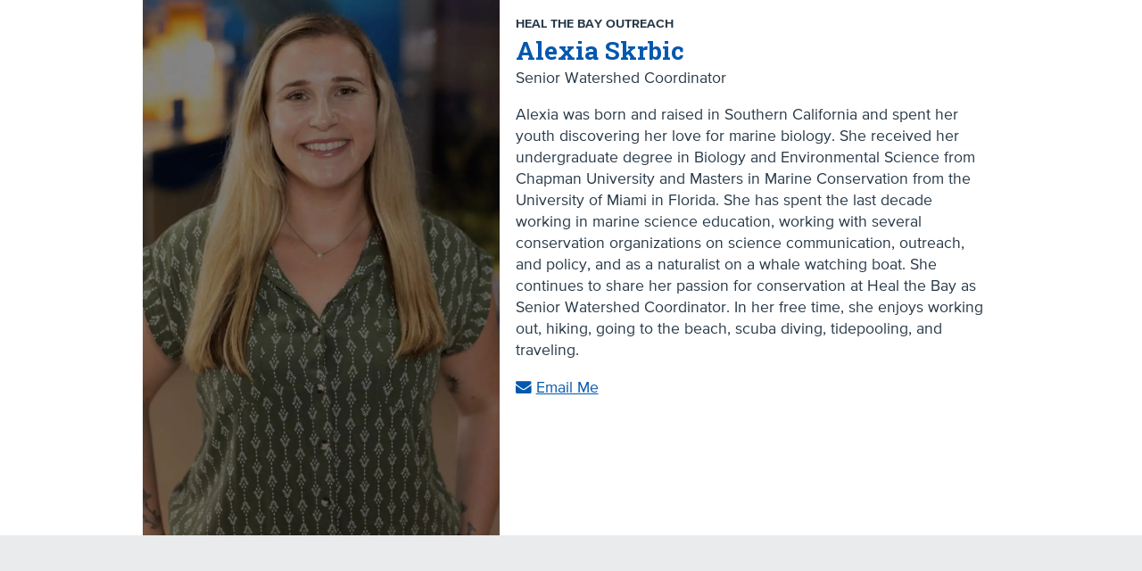

--- FILE ---
content_type: text/html; charset=UTF-8
request_url: https://healthebay.org/staff/alexia-skrbic/
body_size: 77073
content:
<!-- siteworx -->
<!DOCTYPE html>
<!--[if lt IE 7 ]><html dir="ltr" lang="en-US" prefix="og: https://ogp.me/ns#" class="no-js ie ie6 lte7 lte8 lte9"><![endif]-->
<!--[if IE 7 ]><html dir="ltr" lang="en-US" prefix="og: https://ogp.me/ns#" class="no-js ie ie7 lte7 lte8 lte9"><![endif]-->
<!--[if IE 8 ]><html dir="ltr" lang="en-US" prefix="og: https://ogp.me/ns#" class="no-js ie ie8 lte8 lte9"><![endif]-->
<!--[if IE 9 ]><html dir="ltr" lang="en-US" prefix="og: https://ogp.me/ns#" class="no-js ie ie9 lte9"><![endif]-->
<!--[if (gt IE 9)|!(IE)]><!--><html dir="ltr" lang="en-US" prefix="og: https://ogp.me/ns#" class="no-js"><!--<![endif]-->
<head>
	<meta charset="UTF-8" />
	<meta name="viewport" content="width=device-width, initial-scale=1.0" />
	
	<link rel="profile" href="https://gmpg.org/xfn/11" />
	<link rel="preconnect" href="https://fonts.googleapis.com">
	<link rel="preconnect" href="https://fonts.gstatic.com" crossorigin>
	<link href="https://fonts.googleapis.com/css2?family=Epilogue:ital,wght@0,100..900;1,100..900&family=Nunito:ital,wght@0,200..1000;1,200..1000&family=Roboto+Mono:ital,wght@0,100..700;1,100..700&display=swap" rel="stylesheet">
	<link rel="pingback" href="https://healthebay.org/xmlrpc.php" />		
	
	<link rel="stylesheet" href="https://healthebay.org/wp-content/themes/healthebay/style.css" />
	
	<!--[if lt IE 9]>
	<script src="https://html5shim.googlecode.com/svn/trunk/html5.js"></script>
	<![endif]-->
	
<script data-cfasync="false" data-no-defer="1" data-no-minify="1" data-no-optimize="1">var ewww_webp_supported=!1;function check_webp_feature(A,e){var w;e=void 0!==e?e:function(){},ewww_webp_supported?e(ewww_webp_supported):((w=new Image).onload=function(){ewww_webp_supported=0<w.width&&0<w.height,e&&e(ewww_webp_supported)},w.onerror=function(){e&&e(!1)},w.src="data:image/webp;base64,"+{alpha:"UklGRkoAAABXRUJQVlA4WAoAAAAQAAAAAAAAAAAAQUxQSAwAAAARBxAR/Q9ERP8DAABWUDggGAAAABQBAJ0BKgEAAQAAAP4AAA3AAP7mtQAAAA=="}[A])}check_webp_feature("alpha");</script><script data-cfasync="false" data-no-defer="1" data-no-minify="1" data-no-optimize="1">var Arrive=function(c,w){"use strict";if(c.MutationObserver&&"undefined"!=typeof HTMLElement){var r,a=0,u=(r=HTMLElement.prototype.matches||HTMLElement.prototype.webkitMatchesSelector||HTMLElement.prototype.mozMatchesSelector||HTMLElement.prototype.msMatchesSelector,{matchesSelector:function(e,t){return e instanceof HTMLElement&&r.call(e,t)},addMethod:function(e,t,r){var a=e[t];e[t]=function(){return r.length==arguments.length?r.apply(this,arguments):"function"==typeof a?a.apply(this,arguments):void 0}},callCallbacks:function(e,t){t&&t.options.onceOnly&&1==t.firedElems.length&&(e=[e[0]]);for(var r,a=0;r=e[a];a++)r&&r.callback&&r.callback.call(r.elem,r.elem);t&&t.options.onceOnly&&1==t.firedElems.length&&t.me.unbindEventWithSelectorAndCallback.call(t.target,t.selector,t.callback)},checkChildNodesRecursively:function(e,t,r,a){for(var i,n=0;i=e[n];n++)r(i,t,a)&&a.push({callback:t.callback,elem:i}),0<i.childNodes.length&&u.checkChildNodesRecursively(i.childNodes,t,r,a)},mergeArrays:function(e,t){var r,a={};for(r in e)e.hasOwnProperty(r)&&(a[r]=e[r]);for(r in t)t.hasOwnProperty(r)&&(a[r]=t[r]);return a},toElementsArray:function(e){return e=void 0!==e&&("number"!=typeof e.length||e===c)?[e]:e}}),e=(l.prototype.addEvent=function(e,t,r,a){a={target:e,selector:t,options:r,callback:a,firedElems:[]};return this._beforeAdding&&this._beforeAdding(a),this._eventsBucket.push(a),a},l.prototype.removeEvent=function(e){for(var t,r=this._eventsBucket.length-1;t=this._eventsBucket[r];r--)e(t)&&(this._beforeRemoving&&this._beforeRemoving(t),(t=this._eventsBucket.splice(r,1))&&t.length&&(t[0].callback=null))},l.prototype.beforeAdding=function(e){this._beforeAdding=e},l.prototype.beforeRemoving=function(e){this._beforeRemoving=e},l),t=function(i,n){var o=new e,l=this,s={fireOnAttributesModification:!1};return o.beforeAdding(function(t){var e=t.target;e!==c.document&&e!==c||(e=document.getElementsByTagName("html")[0]);var r=new MutationObserver(function(e){n.call(this,e,t)}),a=i(t.options);r.observe(e,a),t.observer=r,t.me=l}),o.beforeRemoving(function(e){e.observer.disconnect()}),this.bindEvent=function(e,t,r){t=u.mergeArrays(s,t);for(var a=u.toElementsArray(this),i=0;i<a.length;i++)o.addEvent(a[i],e,t,r)},this.unbindEvent=function(){var r=u.toElementsArray(this);o.removeEvent(function(e){for(var t=0;t<r.length;t++)if(this===w||e.target===r[t])return!0;return!1})},this.unbindEventWithSelectorOrCallback=function(r){var a=u.toElementsArray(this),i=r,e="function"==typeof r?function(e){for(var t=0;t<a.length;t++)if((this===w||e.target===a[t])&&e.callback===i)return!0;return!1}:function(e){for(var t=0;t<a.length;t++)if((this===w||e.target===a[t])&&e.selector===r)return!0;return!1};o.removeEvent(e)},this.unbindEventWithSelectorAndCallback=function(r,a){var i=u.toElementsArray(this);o.removeEvent(function(e){for(var t=0;t<i.length;t++)if((this===w||e.target===i[t])&&e.selector===r&&e.callback===a)return!0;return!1})},this},i=new function(){var s={fireOnAttributesModification:!1,onceOnly:!1,existing:!1};function n(e,t,r){return!(!u.matchesSelector(e,t.selector)||(e._id===w&&(e._id=a++),-1!=t.firedElems.indexOf(e._id)))&&(t.firedElems.push(e._id),!0)}var c=(i=new t(function(e){var t={attributes:!1,childList:!0,subtree:!0};return e.fireOnAttributesModification&&(t.attributes=!0),t},function(e,i){e.forEach(function(e){var t=e.addedNodes,r=e.target,a=[];null!==t&&0<t.length?u.checkChildNodesRecursively(t,i,n,a):"attributes"===e.type&&n(r,i)&&a.push({callback:i.callback,elem:r}),u.callCallbacks(a,i)})})).bindEvent;return i.bindEvent=function(e,t,r){t=void 0===r?(r=t,s):u.mergeArrays(s,t);var a=u.toElementsArray(this);if(t.existing){for(var i=[],n=0;n<a.length;n++)for(var o=a[n].querySelectorAll(e),l=0;l<o.length;l++)i.push({callback:r,elem:o[l]});if(t.onceOnly&&i.length)return r.call(i[0].elem,i[0].elem);setTimeout(u.callCallbacks,1,i)}c.call(this,e,t,r)},i},o=new function(){var a={};function i(e,t){return u.matchesSelector(e,t.selector)}var n=(o=new t(function(){return{childList:!0,subtree:!0}},function(e,r){e.forEach(function(e){var t=e.removedNodes,e=[];null!==t&&0<t.length&&u.checkChildNodesRecursively(t,r,i,e),u.callCallbacks(e,r)})})).bindEvent;return o.bindEvent=function(e,t,r){t=void 0===r?(r=t,a):u.mergeArrays(a,t),n.call(this,e,t,r)},o};d(HTMLElement.prototype),d(NodeList.prototype),d(HTMLCollection.prototype),d(HTMLDocument.prototype),d(Window.prototype);var n={};return s(i,n,"unbindAllArrive"),s(o,n,"unbindAllLeave"),n}function l(){this._eventsBucket=[],this._beforeAdding=null,this._beforeRemoving=null}function s(e,t,r){u.addMethod(t,r,e.unbindEvent),u.addMethod(t,r,e.unbindEventWithSelectorOrCallback),u.addMethod(t,r,e.unbindEventWithSelectorAndCallback)}function d(e){e.arrive=i.bindEvent,s(i,e,"unbindArrive"),e.leave=o.bindEvent,s(o,e,"unbindLeave")}}(window,void 0),ewww_webp_supported=!1;function check_webp_feature(e,t){var r;ewww_webp_supported?t(ewww_webp_supported):((r=new Image).onload=function(){ewww_webp_supported=0<r.width&&0<r.height,t(ewww_webp_supported)},r.onerror=function(){t(!1)},r.src="data:image/webp;base64,"+{alpha:"UklGRkoAAABXRUJQVlA4WAoAAAAQAAAAAAAAAAAAQUxQSAwAAAARBxAR/Q9ERP8DAABWUDggGAAAABQBAJ0BKgEAAQAAAP4AAA3AAP7mtQAAAA==",animation:"UklGRlIAAABXRUJQVlA4WAoAAAASAAAAAAAAAAAAQU5JTQYAAAD/////AABBTk1GJgAAAAAAAAAAAAAAAAAAAGQAAABWUDhMDQAAAC8AAAAQBxAREYiI/gcA"}[e])}function ewwwLoadImages(e){if(e){for(var t=document.querySelectorAll(".batch-image img, .image-wrapper a, .ngg-pro-masonry-item a, .ngg-galleria-offscreen-seo-wrapper a"),r=0,a=t.length;r<a;r++)ewwwAttr(t[r],"data-src",t[r].getAttribute("data-webp")),ewwwAttr(t[r],"data-thumbnail",t[r].getAttribute("data-webp-thumbnail"));for(var i=document.querySelectorAll("div.woocommerce-product-gallery__image"),r=0,a=i.length;r<a;r++)ewwwAttr(i[r],"data-thumb",i[r].getAttribute("data-webp-thumb"))}for(var n=document.querySelectorAll("video"),r=0,a=n.length;r<a;r++)ewwwAttr(n[r],"poster",e?n[r].getAttribute("data-poster-webp"):n[r].getAttribute("data-poster-image"));for(var o,l=document.querySelectorAll("img.ewww_webp_lazy_load"),r=0,a=l.length;r<a;r++)e&&(ewwwAttr(l[r],"data-lazy-srcset",l[r].getAttribute("data-lazy-srcset-webp")),ewwwAttr(l[r],"data-srcset",l[r].getAttribute("data-srcset-webp")),ewwwAttr(l[r],"data-lazy-src",l[r].getAttribute("data-lazy-src-webp")),ewwwAttr(l[r],"data-src",l[r].getAttribute("data-src-webp")),ewwwAttr(l[r],"data-orig-file",l[r].getAttribute("data-webp-orig-file")),ewwwAttr(l[r],"data-medium-file",l[r].getAttribute("data-webp-medium-file")),ewwwAttr(l[r],"data-large-file",l[r].getAttribute("data-webp-large-file")),null!=(o=l[r].getAttribute("srcset"))&&!1!==o&&o.includes("R0lGOD")&&ewwwAttr(l[r],"src",l[r].getAttribute("data-lazy-src-webp"))),l[r].className=l[r].className.replace(/\bewww_webp_lazy_load\b/,"");for(var s=document.querySelectorAll(".ewww_webp"),r=0,a=s.length;r<a;r++)e?(ewwwAttr(s[r],"srcset",s[r].getAttribute("data-srcset-webp")),ewwwAttr(s[r],"src",s[r].getAttribute("data-src-webp")),ewwwAttr(s[r],"data-orig-file",s[r].getAttribute("data-webp-orig-file")),ewwwAttr(s[r],"data-medium-file",s[r].getAttribute("data-webp-medium-file")),ewwwAttr(s[r],"data-large-file",s[r].getAttribute("data-webp-large-file")),ewwwAttr(s[r],"data-large_image",s[r].getAttribute("data-webp-large_image")),ewwwAttr(s[r],"data-src",s[r].getAttribute("data-webp-src"))):(ewwwAttr(s[r],"srcset",s[r].getAttribute("data-srcset-img")),ewwwAttr(s[r],"src",s[r].getAttribute("data-src-img"))),s[r].className=s[r].className.replace(/\bewww_webp\b/,"ewww_webp_loaded");window.jQuery&&jQuery.fn.isotope&&jQuery.fn.imagesLoaded&&(jQuery(".fusion-posts-container-infinite").imagesLoaded(function(){jQuery(".fusion-posts-container-infinite").hasClass("isotope")&&jQuery(".fusion-posts-container-infinite").isotope()}),jQuery(".fusion-portfolio:not(.fusion-recent-works) .fusion-portfolio-wrapper").imagesLoaded(function(){jQuery(".fusion-portfolio:not(.fusion-recent-works) .fusion-portfolio-wrapper").isotope()}))}function ewwwWebPInit(e){ewwwLoadImages(e),ewwwNggLoadGalleries(e),document.arrive(".ewww_webp",function(){ewwwLoadImages(e)}),document.arrive(".ewww_webp_lazy_load",function(){ewwwLoadImages(e)}),document.arrive("videos",function(){ewwwLoadImages(e)}),"loading"==document.readyState?document.addEventListener("DOMContentLoaded",ewwwJSONParserInit):("undefined"!=typeof galleries&&ewwwNggParseGalleries(e),ewwwWooParseVariations(e))}function ewwwAttr(e,t,r){null!=r&&!1!==r&&e.setAttribute(t,r)}function ewwwJSONParserInit(){"undefined"!=typeof galleries&&check_webp_feature("alpha",ewwwNggParseGalleries),check_webp_feature("alpha",ewwwWooParseVariations)}function ewwwWooParseVariations(e){if(e)for(var t=document.querySelectorAll("form.variations_form"),r=0,a=t.length;r<a;r++){var i=t[r].getAttribute("data-product_variations"),n=!1;try{for(var o in i=JSON.parse(i))void 0!==i[o]&&void 0!==i[o].image&&(void 0!==i[o].image.src_webp&&(i[o].image.src=i[o].image.src_webp,n=!0),void 0!==i[o].image.srcset_webp&&(i[o].image.srcset=i[o].image.srcset_webp,n=!0),void 0!==i[o].image.full_src_webp&&(i[o].image.full_src=i[o].image.full_src_webp,n=!0),void 0!==i[o].image.gallery_thumbnail_src_webp&&(i[o].image.gallery_thumbnail_src=i[o].image.gallery_thumbnail_src_webp,n=!0),void 0!==i[o].image.thumb_src_webp&&(i[o].image.thumb_src=i[o].image.thumb_src_webp,n=!0));n&&ewwwAttr(t[r],"data-product_variations",JSON.stringify(i))}catch(e){}}}function ewwwNggParseGalleries(e){if(e)for(var t in galleries){var r=galleries[t];galleries[t].images_list=ewwwNggParseImageList(r.images_list)}}function ewwwNggLoadGalleries(e){e&&document.addEventListener("ngg.galleria.themeadded",function(e,t){window.ngg_galleria._create_backup=window.ngg_galleria.create,window.ngg_galleria.create=function(e,t){var r=$(e).data("id");return galleries["gallery_"+r].images_list=ewwwNggParseImageList(galleries["gallery_"+r].images_list),window.ngg_galleria._create_backup(e,t)}})}function ewwwNggParseImageList(e){for(var t in e){var r=e[t];if(void 0!==r["image-webp"]&&(e[t].image=r["image-webp"],delete e[t]["image-webp"]),void 0!==r["thumb-webp"]&&(e[t].thumb=r["thumb-webp"],delete e[t]["thumb-webp"]),void 0!==r.full_image_webp&&(e[t].full_image=r.full_image_webp,delete e[t].full_image_webp),void 0!==r.srcsets)for(var a in r.srcsets)nggSrcset=r.srcsets[a],void 0!==r.srcsets[a+"-webp"]&&(e[t].srcsets[a]=r.srcsets[a+"-webp"],delete e[t].srcsets[a+"-webp"]);if(void 0!==r.full_srcsets)for(var i in r.full_srcsets)nggFSrcset=r.full_srcsets[i],void 0!==r.full_srcsets[i+"-webp"]&&(e[t].full_srcsets[i]=r.full_srcsets[i+"-webp"],delete e[t].full_srcsets[i+"-webp"])}return e}check_webp_feature("alpha",ewwwWebPInit);</script>	<style>img:is([sizes="auto" i], [sizes^="auto," i]) { contain-intrinsic-size: 3000px 1500px }</style>
	
		<!-- All in One SEO 4.9.1 - aioseo.com -->
		<title>Alexia Skrbic - Heal the Bay</title>
	<meta name="description" content="Alexia was born and raised in Southern California and spent her youth discovering her love for marine biology. She received her undergraduate degree in Biology and Environmental Science from Chapman University and Masters in Marine Conservation from the University of Miami in Florida. She has spent the last decade working in marine science education, working" />
	<meta name="robots" content="max-image-preview:large" />
	<link rel="canonical" href="https://healthebay.org/staff/alexia-skrbic/" />
	<meta name="generator" content="All in One SEO (AIOSEO) 4.9.1" />
		<meta property="og:locale" content="en_US" />
		<meta property="og:site_name" content="Heal the Bay - Environmental Nonprofit Protecting Ocean &amp; Watersheds in Greater Los Angeles, California" />
		<meta property="og:type" content="article" />
		<meta property="og:title" content="Alexia Skrbic - Heal the Bay" />
		<meta property="og:description" content="Alexia was born and raised in Southern California and spent her youth discovering her love for marine biology. She received her undergraduate degree in Biology and Environmental Science from Chapman University and Masters in Marine Conservation from the University of Miami in Florida. She has spent the last decade working in marine science education, working" />
		<meta property="og:url" content="https://healthebay.org/staff/alexia-skrbic/" />
		<meta property="article:published_time" content="2022-11-16T20:45:57+00:00" />
		<meta property="article:modified_time" content="2025-11-14T19:53:10+00:00" />
		<meta name="twitter:card" content="summary_large_image" />
		<meta name="twitter:title" content="Alexia Skrbic - Heal the Bay" />
		<meta name="twitter:description" content="Alexia was born and raised in Southern California and spent her youth discovering her love for marine biology. She received her undergraduate degree in Biology and Environmental Science from Chapman University and Masters in Marine Conservation from the University of Miami in Florida. She has spent the last decade working in marine science education, working" />
		<script type="application/ld+json" class="aioseo-schema">
			{"@context":"https:\/\/schema.org","@graph":[{"@type":"BreadcrumbList","@id":"https:\/\/healthebay.org\/staff\/alexia-skrbic\/#breadcrumblist","itemListElement":[{"@type":"ListItem","@id":"https:\/\/healthebay.org#listItem","position":1,"name":"Home","item":"https:\/\/healthebay.org","nextItem":{"@type":"ListItem","@id":"https:\/\/healthebay.org\/staff\/#listItem","name":"Staff Members"}},{"@type":"ListItem","@id":"https:\/\/healthebay.org\/staff\/#listItem","position":2,"name":"Staff Members","item":"https:\/\/healthebay.org\/staff\/","nextItem":{"@type":"ListItem","@id":"https:\/\/healthebay.org\/staff_type\/heal-the-bay-outreach\/#listItem","name":"Heal the Bay Outreach"},"previousItem":{"@type":"ListItem","@id":"https:\/\/healthebay.org#listItem","name":"Home"}},{"@type":"ListItem","@id":"https:\/\/healthebay.org\/staff_type\/heal-the-bay-outreach\/#listItem","position":3,"name":"Heal the Bay Outreach","item":"https:\/\/healthebay.org\/staff_type\/heal-the-bay-outreach\/","nextItem":{"@type":"ListItem","@id":"https:\/\/healthebay.org\/staff\/alexia-skrbic\/#listItem","name":"Alexia Skrbic"},"previousItem":{"@type":"ListItem","@id":"https:\/\/healthebay.org\/staff\/#listItem","name":"Staff Members"}},{"@type":"ListItem","@id":"https:\/\/healthebay.org\/staff\/alexia-skrbic\/#listItem","position":4,"name":"Alexia Skrbic","previousItem":{"@type":"ListItem","@id":"https:\/\/healthebay.org\/staff_type\/heal-the-bay-outreach\/#listItem","name":"Heal the Bay Outreach"}}]},{"@type":"Organization","@id":"https:\/\/healthebay.org\/#organization","name":"Heal the Bay","description":"Environmental Nonprofit Protecting Ocean & Watersheds in Greater Los Angeles, California","url":"https:\/\/healthebay.org\/"},{"@type":"WebPage","@id":"https:\/\/healthebay.org\/staff\/alexia-skrbic\/#webpage","url":"https:\/\/healthebay.org\/staff\/alexia-skrbic\/","name":"Alexia Skrbic - Heal the Bay","description":"Alexia was born and raised in Southern California and spent her youth discovering her love for marine biology. She received her undergraduate degree in Biology and Environmental Science from Chapman University and Masters in Marine Conservation from the University of Miami in Florida. She has spent the last decade working in marine science education, working","inLanguage":"en-US","isPartOf":{"@id":"https:\/\/healthebay.org\/#website"},"breadcrumb":{"@id":"https:\/\/healthebay.org\/staff\/alexia-skrbic\/#breadcrumblist"},"image":{"@type":"ImageObject","url":"https:\/\/healthebay.org\/wp-content\/uploads\/2016\/10\/Alexia_Skrbic_Headshot2025-e1763149981219.jpg","@id":"https:\/\/healthebay.org\/staff\/alexia-skrbic\/#mainImage","width":1067,"height":1067},"primaryImageOfPage":{"@id":"https:\/\/healthebay.org\/staff\/alexia-skrbic\/#mainImage"},"datePublished":"2022-11-16T12:45:57-08:00","dateModified":"2025-11-14T11:53:10-08:00"},{"@type":"WebSite","@id":"https:\/\/healthebay.org\/#website","url":"https:\/\/healthebay.org\/","name":"Heal the Bay","description":"Environmental Nonprofit Protecting Ocean & Watersheds in Greater Los Angeles, California","inLanguage":"en-US","publisher":{"@id":"https:\/\/healthebay.org\/#organization"}}]}
		</script>
		<!-- All in One SEO -->


<!-- Google Tag Manager for WordPress by gtm4wp.com -->
<script data-cfasync="false" data-pagespeed-no-defer>
	var gtm4wp_datalayer_name = "dataLayer";
	var dataLayer = dataLayer || [];

	const gtm4wp_scrollerscript_debugmode         = false;
	const gtm4wp_scrollerscript_callbacktime      = 100;
	const gtm4wp_scrollerscript_readerlocation    = 150;
	const gtm4wp_scrollerscript_contentelementid  = "content";
	const gtm4wp_scrollerscript_scannertime       = 60;
</script>
<!-- End Google Tag Manager for WordPress by gtm4wp.com --><script type='application/javascript'  id='pys-version-script'>console.log('PixelYourSite Free version 11.1.4.1');</script>
<link rel='dns-prefetch' href='//cdnjs.cloudflare.com' />
<link rel='dns-prefetch' href='//use.fontawesome.com' />
<link rel='dns-prefetch' href='//fonts.googleapis.com' />
<link rel="alternate" type="application/rss+xml" title="Heal the Bay &raquo; Feed" href="https://healthebay.org/feed/" />
<link rel="alternate" type="application/rss+xml" title="Heal the Bay &raquo; Comments Feed" href="https://healthebay.org/comments/feed/" />
<link rel="alternate" type="text/calendar" title="Heal the Bay &raquo; iCal Feed" href="https://healthebay.org/events/?ical=1" />
		<!-- This site uses the Google Analytics by MonsterInsights plugin v9.10.0 - Using Analytics tracking - https://www.monsterinsights.com/ -->
							<script src="//www.googletagmanager.com/gtag/js?id=G-SW0KWMHKP3"  data-cfasync="false" data-wpfc-render="false" type="text/javascript" async></script>
			<script data-cfasync="false" data-wpfc-render="false" type="text/javascript">
				var mi_version = '9.10.0';
				var mi_track_user = true;
				var mi_no_track_reason = '';
								var MonsterInsightsDefaultLocations = {"page_location":"https:\/\/healthebay.org\/staff\/alexia-skrbic\/"};
								if ( typeof MonsterInsightsPrivacyGuardFilter === 'function' ) {
					var MonsterInsightsLocations = (typeof MonsterInsightsExcludeQuery === 'object') ? MonsterInsightsPrivacyGuardFilter( MonsterInsightsExcludeQuery ) : MonsterInsightsPrivacyGuardFilter( MonsterInsightsDefaultLocations );
				} else {
					var MonsterInsightsLocations = (typeof MonsterInsightsExcludeQuery === 'object') ? MonsterInsightsExcludeQuery : MonsterInsightsDefaultLocations;
				}

								var disableStrs = [
										'ga-disable-G-SW0KWMHKP3',
									];

				/* Function to detect opted out users */
				function __gtagTrackerIsOptedOut() {
					for (var index = 0; index < disableStrs.length; index++) {
						if (document.cookie.indexOf(disableStrs[index] + '=true') > -1) {
							return true;
						}
					}

					return false;
				}

				/* Disable tracking if the opt-out cookie exists. */
				if (__gtagTrackerIsOptedOut()) {
					for (var index = 0; index < disableStrs.length; index++) {
						window[disableStrs[index]] = true;
					}
				}

				/* Opt-out function */
				function __gtagTrackerOptout() {
					for (var index = 0; index < disableStrs.length; index++) {
						document.cookie = disableStrs[index] + '=true; expires=Thu, 31 Dec 2099 23:59:59 UTC; path=/';
						window[disableStrs[index]] = true;
					}
				}

				if ('undefined' === typeof gaOptout) {
					function gaOptout() {
						__gtagTrackerOptout();
					}
				}
								window.dataLayer = window.dataLayer || [];

				window.MonsterInsightsDualTracker = {
					helpers: {},
					trackers: {},
				};
				if (mi_track_user) {
					function __gtagDataLayer() {
						dataLayer.push(arguments);
					}

					function __gtagTracker(type, name, parameters) {
						if (!parameters) {
							parameters = {};
						}

						if (parameters.send_to) {
							__gtagDataLayer.apply(null, arguments);
							return;
						}

						if (type === 'event') {
														parameters.send_to = monsterinsights_frontend.v4_id;
							var hookName = name;
							if (typeof parameters['event_category'] !== 'undefined') {
								hookName = parameters['event_category'] + ':' + name;
							}

							if (typeof MonsterInsightsDualTracker.trackers[hookName] !== 'undefined') {
								MonsterInsightsDualTracker.trackers[hookName](parameters);
							} else {
								__gtagDataLayer('event', name, parameters);
							}
							
						} else {
							__gtagDataLayer.apply(null, arguments);
						}
					}

					__gtagTracker('js', new Date());
					__gtagTracker('set', {
						'developer_id.dZGIzZG': true,
											});
					if ( MonsterInsightsLocations.page_location ) {
						__gtagTracker('set', MonsterInsightsLocations);
					}
										__gtagTracker('config', 'G-SW0KWMHKP3', {"forceSSL":"true"} );
										window.gtag = __gtagTracker;										(function () {
						/* https://developers.google.com/analytics/devguides/collection/analyticsjs/ */
						/* ga and __gaTracker compatibility shim. */
						var noopfn = function () {
							return null;
						};
						var newtracker = function () {
							return new Tracker();
						};
						var Tracker = function () {
							return null;
						};
						var p = Tracker.prototype;
						p.get = noopfn;
						p.set = noopfn;
						p.send = function () {
							var args = Array.prototype.slice.call(arguments);
							args.unshift('send');
							__gaTracker.apply(null, args);
						};
						var __gaTracker = function () {
							var len = arguments.length;
							if (len === 0) {
								return;
							}
							var f = arguments[len - 1];
							if (typeof f !== 'object' || f === null || typeof f.hitCallback !== 'function') {
								if ('send' === arguments[0]) {
									var hitConverted, hitObject = false, action;
									if ('event' === arguments[1]) {
										if ('undefined' !== typeof arguments[3]) {
											hitObject = {
												'eventAction': arguments[3],
												'eventCategory': arguments[2],
												'eventLabel': arguments[4],
												'value': arguments[5] ? arguments[5] : 1,
											}
										}
									}
									if ('pageview' === arguments[1]) {
										if ('undefined' !== typeof arguments[2]) {
											hitObject = {
												'eventAction': 'page_view',
												'page_path': arguments[2],
											}
										}
									}
									if (typeof arguments[2] === 'object') {
										hitObject = arguments[2];
									}
									if (typeof arguments[5] === 'object') {
										Object.assign(hitObject, arguments[5]);
									}
									if ('undefined' !== typeof arguments[1].hitType) {
										hitObject = arguments[1];
										if ('pageview' === hitObject.hitType) {
											hitObject.eventAction = 'page_view';
										}
									}
									if (hitObject) {
										action = 'timing' === arguments[1].hitType ? 'timing_complete' : hitObject.eventAction;
										hitConverted = mapArgs(hitObject);
										__gtagTracker('event', action, hitConverted);
									}
								}
								return;
							}

							function mapArgs(args) {
								var arg, hit = {};
								var gaMap = {
									'eventCategory': 'event_category',
									'eventAction': 'event_action',
									'eventLabel': 'event_label',
									'eventValue': 'event_value',
									'nonInteraction': 'non_interaction',
									'timingCategory': 'event_category',
									'timingVar': 'name',
									'timingValue': 'value',
									'timingLabel': 'event_label',
									'page': 'page_path',
									'location': 'page_location',
									'title': 'page_title',
									'referrer' : 'page_referrer',
								};
								for (arg in args) {
																		if (!(!args.hasOwnProperty(arg) || !gaMap.hasOwnProperty(arg))) {
										hit[gaMap[arg]] = args[arg];
									} else {
										hit[arg] = args[arg];
									}
								}
								return hit;
							}

							try {
								f.hitCallback();
							} catch (ex) {
							}
						};
						__gaTracker.create = newtracker;
						__gaTracker.getByName = newtracker;
						__gaTracker.getAll = function () {
							return [];
						};
						__gaTracker.remove = noopfn;
						__gaTracker.loaded = true;
						window['__gaTracker'] = __gaTracker;
					})();
									} else {
										console.log("");
					(function () {
						function __gtagTracker() {
							return null;
						}

						window['__gtagTracker'] = __gtagTracker;
						window['gtag'] = __gtagTracker;
					})();
									}
			</script>
							<!-- / Google Analytics by MonsterInsights -->
		<script type="text/javascript">
/* <![CDATA[ */
window._wpemojiSettings = {"baseUrl":"https:\/\/s.w.org\/images\/core\/emoji\/16.0.1\/72x72\/","ext":".png","svgUrl":"https:\/\/s.w.org\/images\/core\/emoji\/16.0.1\/svg\/","svgExt":".svg","source":{"concatemoji":"https:\/\/healthebay.org\/wp-includes\/js\/wp-emoji-release.min.js?ver=6.8.3"}};
/*! This file is auto-generated */
!function(s,n){var o,i,e;function c(e){try{var t={supportTests:e,timestamp:(new Date).valueOf()};sessionStorage.setItem(o,JSON.stringify(t))}catch(e){}}function p(e,t,n){e.clearRect(0,0,e.canvas.width,e.canvas.height),e.fillText(t,0,0);var t=new Uint32Array(e.getImageData(0,0,e.canvas.width,e.canvas.height).data),a=(e.clearRect(0,0,e.canvas.width,e.canvas.height),e.fillText(n,0,0),new Uint32Array(e.getImageData(0,0,e.canvas.width,e.canvas.height).data));return t.every(function(e,t){return e===a[t]})}function u(e,t){e.clearRect(0,0,e.canvas.width,e.canvas.height),e.fillText(t,0,0);for(var n=e.getImageData(16,16,1,1),a=0;a<n.data.length;a++)if(0!==n.data[a])return!1;return!0}function f(e,t,n,a){switch(t){case"flag":return n(e,"\ud83c\udff3\ufe0f\u200d\u26a7\ufe0f","\ud83c\udff3\ufe0f\u200b\u26a7\ufe0f")?!1:!n(e,"\ud83c\udde8\ud83c\uddf6","\ud83c\udde8\u200b\ud83c\uddf6")&&!n(e,"\ud83c\udff4\udb40\udc67\udb40\udc62\udb40\udc65\udb40\udc6e\udb40\udc67\udb40\udc7f","\ud83c\udff4\u200b\udb40\udc67\u200b\udb40\udc62\u200b\udb40\udc65\u200b\udb40\udc6e\u200b\udb40\udc67\u200b\udb40\udc7f");case"emoji":return!a(e,"\ud83e\udedf")}return!1}function g(e,t,n,a){var r="undefined"!=typeof WorkerGlobalScope&&self instanceof WorkerGlobalScope?new OffscreenCanvas(300,150):s.createElement("canvas"),o=r.getContext("2d",{willReadFrequently:!0}),i=(o.textBaseline="top",o.font="600 32px Arial",{});return e.forEach(function(e){i[e]=t(o,e,n,a)}),i}function t(e){var t=s.createElement("script");t.src=e,t.defer=!0,s.head.appendChild(t)}"undefined"!=typeof Promise&&(o="wpEmojiSettingsSupports",i=["flag","emoji"],n.supports={everything:!0,everythingExceptFlag:!0},e=new Promise(function(e){s.addEventListener("DOMContentLoaded",e,{once:!0})}),new Promise(function(t){var n=function(){try{var e=JSON.parse(sessionStorage.getItem(o));if("object"==typeof e&&"number"==typeof e.timestamp&&(new Date).valueOf()<e.timestamp+604800&&"object"==typeof e.supportTests)return e.supportTests}catch(e){}return null}();if(!n){if("undefined"!=typeof Worker&&"undefined"!=typeof OffscreenCanvas&&"undefined"!=typeof URL&&URL.createObjectURL&&"undefined"!=typeof Blob)try{var e="postMessage("+g.toString()+"("+[JSON.stringify(i),f.toString(),p.toString(),u.toString()].join(",")+"));",a=new Blob([e],{type:"text/javascript"}),r=new Worker(URL.createObjectURL(a),{name:"wpTestEmojiSupports"});return void(r.onmessage=function(e){c(n=e.data),r.terminate(),t(n)})}catch(e){}c(n=g(i,f,p,u))}t(n)}).then(function(e){for(var t in e)n.supports[t]=e[t],n.supports.everything=n.supports.everything&&n.supports[t],"flag"!==t&&(n.supports.everythingExceptFlag=n.supports.everythingExceptFlag&&n.supports[t]);n.supports.everythingExceptFlag=n.supports.everythingExceptFlag&&!n.supports.flag,n.DOMReady=!1,n.readyCallback=function(){n.DOMReady=!0}}).then(function(){return e}).then(function(){var e;n.supports.everything||(n.readyCallback(),(e=n.source||{}).concatemoji?t(e.concatemoji):e.wpemoji&&e.twemoji&&(t(e.twemoji),t(e.wpemoji)))}))}((window,document),window._wpemojiSettings);
/* ]]> */
</script>
<!--[if lt IE 9]>
	<script src="//html5shiv.googlecode.com/svn/trunk/html5.js" onload="window.ieshiv=true;"></script>
	<script>!window.ieshiv && document.write(unescape('%3Cscript src="https://healthebay.org/wp-content/themes/healthebay/js/ieshiv.js"%3E%3C/script%3E'))</script>
<![endif]-->
<link rel='stylesheet' id='colorbox-css' href='https://healthebay.org/wp-content/plugins/wp-colorbox/example5/colorbox.css?ver=6.8.3' type='text/css' media='all' />
<link rel='stylesheet' id='tribe-events-pro-mini-calendar-block-styles-css' href='https://healthebay.org/wp-content/plugins/events-calendar-pro/build/css/tribe-events-pro-mini-calendar-block.css?ver=7.7.11' type='text/css' media='all' />
<style id='wp-emoji-styles-inline-css' type='text/css'>

	img.wp-smiley, img.emoji {
		display: inline !important;
		border: none !important;
		box-shadow: none !important;
		height: 1em !important;
		width: 1em !important;
		margin: 0 0.07em !important;
		vertical-align: -0.1em !important;
		background: none !important;
		padding: 0 !important;
	}
</style>
<link rel='stylesheet' id='wp-block-library-css' href='https://healthebay.org/wp-includes/css/dist/block-library/style.min.css?ver=6.8.3' type='text/css' media='all' />
<style id='wp-block-library-theme-inline-css' type='text/css'>
.wp-block-audio :where(figcaption){color:#555;font-size:13px;text-align:center}.is-dark-theme .wp-block-audio :where(figcaption){color:#ffffffa6}.wp-block-audio{margin:0 0 1em}.wp-block-code{border:1px solid #ccc;border-radius:4px;font-family:Menlo,Consolas,monaco,monospace;padding:.8em 1em}.wp-block-embed :where(figcaption){color:#555;font-size:13px;text-align:center}.is-dark-theme .wp-block-embed :where(figcaption){color:#ffffffa6}.wp-block-embed{margin:0 0 1em}.blocks-gallery-caption{color:#555;font-size:13px;text-align:center}.is-dark-theme .blocks-gallery-caption{color:#ffffffa6}:root :where(.wp-block-image figcaption){color:#555;font-size:13px;text-align:center}.is-dark-theme :root :where(.wp-block-image figcaption){color:#ffffffa6}.wp-block-image{margin:0 0 1em}.wp-block-pullquote{border-bottom:4px solid;border-top:4px solid;color:currentColor;margin-bottom:1.75em}.wp-block-pullquote cite,.wp-block-pullquote footer,.wp-block-pullquote__citation{color:currentColor;font-size:.8125em;font-style:normal;text-transform:uppercase}.wp-block-quote{border-left:.25em solid;margin:0 0 1.75em;padding-left:1em}.wp-block-quote cite,.wp-block-quote footer{color:currentColor;font-size:.8125em;font-style:normal;position:relative}.wp-block-quote:where(.has-text-align-right){border-left:none;border-right:.25em solid;padding-left:0;padding-right:1em}.wp-block-quote:where(.has-text-align-center){border:none;padding-left:0}.wp-block-quote.is-large,.wp-block-quote.is-style-large,.wp-block-quote:where(.is-style-plain){border:none}.wp-block-search .wp-block-search__label{font-weight:700}.wp-block-search__button{border:1px solid #ccc;padding:.375em .625em}:where(.wp-block-group.has-background){padding:1.25em 2.375em}.wp-block-separator.has-css-opacity{opacity:.4}.wp-block-separator{border:none;border-bottom:2px solid;margin-left:auto;margin-right:auto}.wp-block-separator.has-alpha-channel-opacity{opacity:1}.wp-block-separator:not(.is-style-wide):not(.is-style-dots){width:100px}.wp-block-separator.has-background:not(.is-style-dots){border-bottom:none;height:1px}.wp-block-separator.has-background:not(.is-style-wide):not(.is-style-dots){height:2px}.wp-block-table{margin:0 0 1em}.wp-block-table td,.wp-block-table th{word-break:normal}.wp-block-table :where(figcaption){color:#555;font-size:13px;text-align:center}.is-dark-theme .wp-block-table :where(figcaption){color:#ffffffa6}.wp-block-video :where(figcaption){color:#555;font-size:13px;text-align:center}.is-dark-theme .wp-block-video :where(figcaption){color:#ffffffa6}.wp-block-video{margin:0 0 1em}:root :where(.wp-block-template-part.has-background){margin-bottom:0;margin-top:0;padding:1.25em 2.375em}
</style>
<style id='classic-theme-styles-inline-css' type='text/css'>
/*! This file is auto-generated */
.wp-block-button__link{color:#fff;background-color:#32373c;border-radius:9999px;box-shadow:none;text-decoration:none;padding:calc(.667em + 2px) calc(1.333em + 2px);font-size:1.125em}.wp-block-file__button{background:#32373c;color:#fff;text-decoration:none}
</style>
<link rel='stylesheet' id='aioseo/css/src/vue/standalone/blocks/table-of-contents/global.scss-css' href='https://healthebay.org/wp-content/plugins/all-in-one-seo-pack/dist/Lite/assets/css/table-of-contents/global.e90f6d47.css?ver=4.9.1' type='text/css' media='all' />
<style id='co-authors-plus-coauthors-style-inline-css' type='text/css'>
.wp-block-co-authors-plus-coauthors.is-layout-flow [class*=wp-block-co-authors-plus]{display:inline}

</style>
<style id='co-authors-plus-avatar-style-inline-css' type='text/css'>
.wp-block-co-authors-plus-avatar :where(img){height:auto;max-width:100%;vertical-align:bottom}.wp-block-co-authors-plus-coauthors.is-layout-flow .wp-block-co-authors-plus-avatar :where(img){vertical-align:middle}.wp-block-co-authors-plus-avatar:is(.alignleft,.alignright){display:table}.wp-block-co-authors-plus-avatar.aligncenter{display:table;margin-inline:auto}

</style>
<style id='co-authors-plus-image-style-inline-css' type='text/css'>
.wp-block-co-authors-plus-image{margin-bottom:0}.wp-block-co-authors-plus-image :where(img){height:auto;max-width:100%;vertical-align:bottom}.wp-block-co-authors-plus-coauthors.is-layout-flow .wp-block-co-authors-plus-image :where(img){vertical-align:middle}.wp-block-co-authors-plus-image:is(.alignfull,.alignwide) :where(img){width:100%}.wp-block-co-authors-plus-image:is(.alignleft,.alignright){display:table}.wp-block-co-authors-plus-image.aligncenter{display:table;margin-inline:auto}

</style>
<link rel='stylesheet' id='wp-components-css' href='https://healthebay.org/wp-includes/css/dist/components/style.min.css?ver=6.8.3' type='text/css' media='all' />
<link rel='stylesheet' id='wp-preferences-css' href='https://healthebay.org/wp-includes/css/dist/preferences/style.min.css?ver=6.8.3' type='text/css' media='all' />
<link rel='stylesheet' id='wp-block-editor-css' href='https://healthebay.org/wp-includes/css/dist/block-editor/style.min.css?ver=6.8.3' type='text/css' media='all' />
<link rel='stylesheet' id='popup-maker-block-library-style-css' href='https://healthebay.org/wp-content/plugins/popup-maker/dist/packages/block-library-style.css?ver=dbea705cfafe089d65f1' type='text/css' media='all' />
<link rel='stylesheet' id='cltb_cp_timeline-cgb-style-css' href='https://healthebay.org/wp-content/plugins/timeline-block/includes/cool-timeline-block/dist/style-index.css' type='text/css' media='all' />
<style id='global-styles-inline-css' type='text/css'>
:root{--wp--preset--aspect-ratio--square: 1;--wp--preset--aspect-ratio--4-3: 4/3;--wp--preset--aspect-ratio--3-4: 3/4;--wp--preset--aspect-ratio--3-2: 3/2;--wp--preset--aspect-ratio--2-3: 2/3;--wp--preset--aspect-ratio--16-9: 16/9;--wp--preset--aspect-ratio--9-16: 9/16;--wp--preset--color--black: #000000;--wp--preset--color--cyan-bluish-gray: #abb8c3;--wp--preset--color--white: #ffffff;--wp--preset--color--pale-pink: #f78da7;--wp--preset--color--vivid-red: #cf2e2e;--wp--preset--color--luminous-vivid-orange: #ff6900;--wp--preset--color--luminous-vivid-amber: #fcb900;--wp--preset--color--light-green-cyan: #7bdcb5;--wp--preset--color--vivid-green-cyan: #00d084;--wp--preset--color--pale-cyan-blue: #8ed1fc;--wp--preset--color--vivid-cyan-blue: #0693e3;--wp--preset--color--vivid-purple: #9b51e0;--wp--preset--color--light-blue: #40b4e5;--wp--preset--color--navy: #263746;--wp--preset--color--yellow: #fcc755;--wp--preset--color--blue: #0458ad;--wp--preset--color--green: #90b83e;--wp--preset--color--aqua: #0ea9aa;--wp--preset--color--red: #f26859;--wp--preset--gradient--vivid-cyan-blue-to-vivid-purple: linear-gradient(135deg,rgba(6,147,227,1) 0%,rgb(155,81,224) 100%);--wp--preset--gradient--light-green-cyan-to-vivid-green-cyan: linear-gradient(135deg,rgb(122,220,180) 0%,rgb(0,208,130) 100%);--wp--preset--gradient--luminous-vivid-amber-to-luminous-vivid-orange: linear-gradient(135deg,rgba(252,185,0,1) 0%,rgba(255,105,0,1) 100%);--wp--preset--gradient--luminous-vivid-orange-to-vivid-red: linear-gradient(135deg,rgba(255,105,0,1) 0%,rgb(207,46,46) 100%);--wp--preset--gradient--very-light-gray-to-cyan-bluish-gray: linear-gradient(135deg,rgb(238,238,238) 0%,rgb(169,184,195) 100%);--wp--preset--gradient--cool-to-warm-spectrum: linear-gradient(135deg,rgb(74,234,220) 0%,rgb(151,120,209) 20%,rgb(207,42,186) 40%,rgb(238,44,130) 60%,rgb(251,105,98) 80%,rgb(254,248,76) 100%);--wp--preset--gradient--blush-light-purple: linear-gradient(135deg,rgb(255,206,236) 0%,rgb(152,150,240) 100%);--wp--preset--gradient--blush-bordeaux: linear-gradient(135deg,rgb(254,205,165) 0%,rgb(254,45,45) 50%,rgb(107,0,62) 100%);--wp--preset--gradient--luminous-dusk: linear-gradient(135deg,rgb(255,203,112) 0%,rgb(199,81,192) 50%,rgb(65,88,208) 100%);--wp--preset--gradient--pale-ocean: linear-gradient(135deg,rgb(255,245,203) 0%,rgb(182,227,212) 50%,rgb(51,167,181) 100%);--wp--preset--gradient--electric-grass: linear-gradient(135deg,rgb(202,248,128) 0%,rgb(113,206,126) 100%);--wp--preset--gradient--midnight: linear-gradient(135deg,rgb(2,3,129) 0%,rgb(40,116,252) 100%);--wp--preset--font-size--small: 13px;--wp--preset--font-size--medium: 20px;--wp--preset--font-size--large: 36px;--wp--preset--font-size--x-large: 42px;--wp--preset--spacing--20: 0.44rem;--wp--preset--spacing--30: 0.67rem;--wp--preset--spacing--40: 1rem;--wp--preset--spacing--50: 1.5rem;--wp--preset--spacing--60: 2.25rem;--wp--preset--spacing--70: 3.38rem;--wp--preset--spacing--80: 5.06rem;--wp--preset--shadow--natural: 6px 6px 9px rgba(0, 0, 0, 0.2);--wp--preset--shadow--deep: 12px 12px 50px rgba(0, 0, 0, 0.4);--wp--preset--shadow--sharp: 6px 6px 0px rgba(0, 0, 0, 0.2);--wp--preset--shadow--outlined: 6px 6px 0px -3px rgba(255, 255, 255, 1), 6px 6px rgba(0, 0, 0, 1);--wp--preset--shadow--crisp: 6px 6px 0px rgba(0, 0, 0, 1);}:root :where(.is-layout-flow) > :first-child{margin-block-start: 0;}:root :where(.is-layout-flow) > :last-child{margin-block-end: 0;}:root :where(.is-layout-flow) > *{margin-block-start: 24px;margin-block-end: 0;}:root :where(.is-layout-constrained) > :first-child{margin-block-start: 0;}:root :where(.is-layout-constrained) > :last-child{margin-block-end: 0;}:root :where(.is-layout-constrained) > *{margin-block-start: 24px;margin-block-end: 0;}:root :where(.is-layout-flex){gap: 24px;}:root :where(.is-layout-grid){gap: 24px;}body .is-layout-flex{display: flex;}.is-layout-flex{flex-wrap: wrap;align-items: center;}.is-layout-flex > :is(*, div){margin: 0;}body .is-layout-grid{display: grid;}.is-layout-grid > :is(*, div){margin: 0;}.has-black-color{color: var(--wp--preset--color--black) !important;}.has-cyan-bluish-gray-color{color: var(--wp--preset--color--cyan-bluish-gray) !important;}.has-white-color{color: var(--wp--preset--color--white) !important;}.has-pale-pink-color{color: var(--wp--preset--color--pale-pink) !important;}.has-vivid-red-color{color: var(--wp--preset--color--vivid-red) !important;}.has-luminous-vivid-orange-color{color: var(--wp--preset--color--luminous-vivid-orange) !important;}.has-luminous-vivid-amber-color{color: var(--wp--preset--color--luminous-vivid-amber) !important;}.has-light-green-cyan-color{color: var(--wp--preset--color--light-green-cyan) !important;}.has-vivid-green-cyan-color{color: var(--wp--preset--color--vivid-green-cyan) !important;}.has-pale-cyan-blue-color{color: var(--wp--preset--color--pale-cyan-blue) !important;}.has-vivid-cyan-blue-color{color: var(--wp--preset--color--vivid-cyan-blue) !important;}.has-vivid-purple-color{color: var(--wp--preset--color--vivid-purple) !important;}.has-light-blue-color{color: var(--wp--preset--color--light-blue) !important;}.has-navy-color{color: var(--wp--preset--color--navy) !important;}.has-yellow-color{color: var(--wp--preset--color--yellow) !important;}.has-blue-color{color: var(--wp--preset--color--blue) !important;}.has-green-color{color: var(--wp--preset--color--green) !important;}.has-aqua-color{color: var(--wp--preset--color--aqua) !important;}.has-red-color{color: var(--wp--preset--color--red) !important;}.has-black-background-color{background-color: var(--wp--preset--color--black) !important;}.has-cyan-bluish-gray-background-color{background-color: var(--wp--preset--color--cyan-bluish-gray) !important;}.has-white-background-color{background-color: var(--wp--preset--color--white) !important;}.has-pale-pink-background-color{background-color: var(--wp--preset--color--pale-pink) !important;}.has-vivid-red-background-color{background-color: var(--wp--preset--color--vivid-red) !important;}.has-luminous-vivid-orange-background-color{background-color: var(--wp--preset--color--luminous-vivid-orange) !important;}.has-luminous-vivid-amber-background-color{background-color: var(--wp--preset--color--luminous-vivid-amber) !important;}.has-light-green-cyan-background-color{background-color: var(--wp--preset--color--light-green-cyan) !important;}.has-vivid-green-cyan-background-color{background-color: var(--wp--preset--color--vivid-green-cyan) !important;}.has-pale-cyan-blue-background-color{background-color: var(--wp--preset--color--pale-cyan-blue) !important;}.has-vivid-cyan-blue-background-color{background-color: var(--wp--preset--color--vivid-cyan-blue) !important;}.has-vivid-purple-background-color{background-color: var(--wp--preset--color--vivid-purple) !important;}.has-light-blue-background-color{background-color: var(--wp--preset--color--light-blue) !important;}.has-navy-background-color{background-color: var(--wp--preset--color--navy) !important;}.has-yellow-background-color{background-color: var(--wp--preset--color--yellow) !important;}.has-blue-background-color{background-color: var(--wp--preset--color--blue) !important;}.has-green-background-color{background-color: var(--wp--preset--color--green) !important;}.has-aqua-background-color{background-color: var(--wp--preset--color--aqua) !important;}.has-red-background-color{background-color: var(--wp--preset--color--red) !important;}.has-black-border-color{border-color: var(--wp--preset--color--black) !important;}.has-cyan-bluish-gray-border-color{border-color: var(--wp--preset--color--cyan-bluish-gray) !important;}.has-white-border-color{border-color: var(--wp--preset--color--white) !important;}.has-pale-pink-border-color{border-color: var(--wp--preset--color--pale-pink) !important;}.has-vivid-red-border-color{border-color: var(--wp--preset--color--vivid-red) !important;}.has-luminous-vivid-orange-border-color{border-color: var(--wp--preset--color--luminous-vivid-orange) !important;}.has-luminous-vivid-amber-border-color{border-color: var(--wp--preset--color--luminous-vivid-amber) !important;}.has-light-green-cyan-border-color{border-color: var(--wp--preset--color--light-green-cyan) !important;}.has-vivid-green-cyan-border-color{border-color: var(--wp--preset--color--vivid-green-cyan) !important;}.has-pale-cyan-blue-border-color{border-color: var(--wp--preset--color--pale-cyan-blue) !important;}.has-vivid-cyan-blue-border-color{border-color: var(--wp--preset--color--vivid-cyan-blue) !important;}.has-vivid-purple-border-color{border-color: var(--wp--preset--color--vivid-purple) !important;}.has-light-blue-border-color{border-color: var(--wp--preset--color--light-blue) !important;}.has-navy-border-color{border-color: var(--wp--preset--color--navy) !important;}.has-yellow-border-color{border-color: var(--wp--preset--color--yellow) !important;}.has-blue-border-color{border-color: var(--wp--preset--color--blue) !important;}.has-green-border-color{border-color: var(--wp--preset--color--green) !important;}.has-aqua-border-color{border-color: var(--wp--preset--color--aqua) !important;}.has-red-border-color{border-color: var(--wp--preset--color--red) !important;}.has-vivid-cyan-blue-to-vivid-purple-gradient-background{background: var(--wp--preset--gradient--vivid-cyan-blue-to-vivid-purple) !important;}.has-light-green-cyan-to-vivid-green-cyan-gradient-background{background: var(--wp--preset--gradient--light-green-cyan-to-vivid-green-cyan) !important;}.has-luminous-vivid-amber-to-luminous-vivid-orange-gradient-background{background: var(--wp--preset--gradient--luminous-vivid-amber-to-luminous-vivid-orange) !important;}.has-luminous-vivid-orange-to-vivid-red-gradient-background{background: var(--wp--preset--gradient--luminous-vivid-orange-to-vivid-red) !important;}.has-very-light-gray-to-cyan-bluish-gray-gradient-background{background: var(--wp--preset--gradient--very-light-gray-to-cyan-bluish-gray) !important;}.has-cool-to-warm-spectrum-gradient-background{background: var(--wp--preset--gradient--cool-to-warm-spectrum) !important;}.has-blush-light-purple-gradient-background{background: var(--wp--preset--gradient--blush-light-purple) !important;}.has-blush-bordeaux-gradient-background{background: var(--wp--preset--gradient--blush-bordeaux) !important;}.has-luminous-dusk-gradient-background{background: var(--wp--preset--gradient--luminous-dusk) !important;}.has-pale-ocean-gradient-background{background: var(--wp--preset--gradient--pale-ocean) !important;}.has-electric-grass-gradient-background{background: var(--wp--preset--gradient--electric-grass) !important;}.has-midnight-gradient-background{background: var(--wp--preset--gradient--midnight) !important;}.has-small-font-size{font-size: var(--wp--preset--font-size--small) !important;}.has-medium-font-size{font-size: var(--wp--preset--font-size--medium) !important;}.has-large-font-size{font-size: var(--wp--preset--font-size--large) !important;}.has-x-large-font-size{font-size: var(--wp--preset--font-size--x-large) !important;}
:root :where(.wp-block-pullquote){font-size: 1.5em;line-height: 1.6;}
</style>
<link rel='stylesheet' id='cpsh-shortcodes-css' href='https://healthebay.org/wp-content/plugins/column-shortcodes//assets/css/shortcodes.css?ver=1.0.1' type='text/css' media='all' />
<link rel='stylesheet' id='st-widget-css' href='https://healthebay.org/wp-content/plugins/share-this/css/style.css?ver=6.8.3' type='text/css' media='all' />
<link rel='stylesheet' id='s_pdf_styles-css' href='https://healthebay.org/wp-content/plugins/simple-pdf-viewer/css/style.css?ver=6.8.3' type='text/css' media='all' />
<link rel='stylesheet' id='fonts-css' href='https://fonts.googleapis.com/css?family=Roboto+Slab%3A400%2C700&#038;ver=6.8.3' type='text/css' media='all' />
<link rel='stylesheet' id='grid-css' href='https://healthebay.org/wp-content/themes/healthebay/css/grid.css?ver=6.8.3' type='text/css' media='all' />
<link rel='stylesheet' id='animate-css' href='https://healthebay.org/wp-content/themes/healthebay/css/animate.css?ver=6.8.3' type='text/css' media='all' />
<link rel='stylesheet' id='drawer-css' href='https://cdnjs.cloudflare.com/ajax/libs/drawer/3.2.1/css/drawer.min.css?ver=6.8.3' type='text/css' media='all' />
<link rel='stylesheet' id='owl-css' href='https://healthebay.org/wp-content/themes/healthebay/js/owl-carousel/owl-carousel/owl.carousel.css?ver=6.8.3' type='text/css' media='all' />
<link rel='stylesheet' id='owl-theme-css' href='https://healthebay.org/wp-content/themes/healthebay/js/owl-carousel/owl-carousel/owl.theme.css?ver=6.8.3' type='text/css' media='all' />
<link rel='stylesheet' id='owl-transitions-css' href='https://healthebay.org/wp-content/themes/healthebay/js/owl-carousel/owl-carousel/owl.transitions.css?ver=6.8.3' type='text/css' media='all' />
<link rel='stylesheet' id='fancybox-css' href='https://healthebay.org/wp-content/themes/healthebay/js/fancybox/source/jquery.fancybox.css?ver=2.1.6' type='text/css' media='all' />
<link rel='stylesheet' id='main-css' href='https://healthebay.org/wp-content/themes/healthebay/css/main.css?ver=6.8.3' type='text/css' media='all' />
<script type="text/javascript" src="https://healthebay.org/wp-includes/js/jquery/jquery.min.js?ver=3.7.1" id="jquery-core-js"></script>
<script type="text/javascript" src="https://healthebay.org/wp-includes/js/jquery/jquery-migrate.min.js?ver=3.4.1" id="jquery-migrate-js"></script>
<script type="text/javascript" src="https://healthebay.org/wp-content/plugins/wp-colorbox/jquery.colorbox-min.js?ver=1.1.6" id="colorbox-js"></script>
<script type="text/javascript" src="https://healthebay.org/wp-content/plugins/wp-colorbox/wp-colorbox.js?ver=1.1.6" id="wp-colorbox-js"></script>
<script type="text/javascript" src="https://healthebay.org/wp-content/plugins/google-analytics-for-wordpress/assets/js/frontend-gtag.min.js?ver=9.10.0" id="monsterinsights-frontend-script-js" async="async" data-wp-strategy="async"></script>
<script data-cfasync="false" data-wpfc-render="false" type="text/javascript" id='monsterinsights-frontend-script-js-extra'>/* <![CDATA[ */
var monsterinsights_frontend = {"js_events_tracking":"true","download_extensions":"doc,pdf,ppt,zip,xls,docx,pptx,xlsx","inbound_paths":"[]","home_url":"https:\/\/healthebay.org","hash_tracking":"false","v4_id":"G-SW0KWMHKP3"};/* ]]> */
</script>
<script type="text/javascript" src="https://healthebay.org/wp-content/plugins/simple-pdf-viewer/js/main.js?ver=6.8.3" id="s_pdf_scripts-js"></script>
<script type="text/javascript" src="https://healthebay.org/wp-content/plugins/duracelltomi-google-tag-manager/dist/js/analytics-talk-content-tracking.js?ver=1.22.2" id="gtm4wp-scroll-tracking-js"></script>
<script type="text/javascript" src="https://healthebay.org/wp-content/plugins/pixelyoursite/dist/scripts/jquery.bind-first-0.2.3.min.js?ver=0.2.3" id="jquery-bind-first-js"></script>
<script type="text/javascript" src="https://healthebay.org/wp-content/plugins/pixelyoursite/dist/scripts/js.cookie-2.1.3.min.js?ver=2.1.3" id="js-cookie-pys-js"></script>
<script type="text/javascript" src="https://healthebay.org/wp-content/plugins/pixelyoursite/dist/scripts/tld.min.js?ver=2.3.1" id="js-tld-js"></script>
<script type="text/javascript" id="pys-js-extra">
/* <![CDATA[ */
var pysOptions = {"staticEvents":{"facebook":{"custom_event":[{"delay":"","type":"static","custom_event_post_id":30389,"name":"ViewContent","pixelIds":["185251775673681"],"eventID":"4f4f1036-a0d1-429b-893d-9c29061f33eb","params":{"page_title":"Alexia Skrbic","post_type":"staff","post_id":44742,"plugin":"PixelYourSite","user_role":"guest","event_url":"healthebay.org\/staff\/alexia-skrbic\/"},"e_id":"custom_event","ids":[],"hasTimeWindow":false,"timeWindow":0,"woo_order":"","edd_order":""}],"init_event":[{"delay":0,"type":"static","ajaxFire":false,"name":"PageView","pixelIds":["185251775673681"],"eventID":"e7b17c85-2a7b-4f96-8c5a-90a154bc046a","params":{"page_title":"Alexia Skrbic","post_type":"staff","post_id":44742,"plugin":"PixelYourSite","user_role":"guest","event_url":"healthebay.org\/staff\/alexia-skrbic\/"},"e_id":"init_event","ids":[],"hasTimeWindow":false,"timeWindow":0,"woo_order":"","edd_order":""}]}},"dynamicEvents":{"automatic_event_form":{"facebook":{"delay":0,"type":"dyn","name":"Form","pixelIds":["185251775673681"],"eventID":"6559cc00-518d-4846-b6f9-2be352be9e87","params":{"page_title":"Alexia Skrbic","post_type":"staff","post_id":44742,"plugin":"PixelYourSite","user_role":"guest","event_url":"healthebay.org\/staff\/alexia-skrbic\/"},"e_id":"automatic_event_form","ids":[],"hasTimeWindow":false,"timeWindow":0,"woo_order":"","edd_order":""}},"automatic_event_download":{"facebook":{"delay":0,"type":"dyn","name":"Download","extensions":["","doc","exe","js","pdf","ppt","tgz","zip","xls"],"pixelIds":["185251775673681"],"eventID":"542cb2ec-500b-4440-830f-f3da603db4fd","params":{"page_title":"Alexia Skrbic","post_type":"staff","post_id":44742,"plugin":"PixelYourSite","user_role":"guest","event_url":"healthebay.org\/staff\/alexia-skrbic\/"},"e_id":"automatic_event_download","ids":[],"hasTimeWindow":false,"timeWindow":0,"woo_order":"","edd_order":""}},"automatic_event_comment":{"facebook":{"delay":0,"type":"dyn","name":"Comment","pixelIds":["185251775673681"],"eventID":"70485ab3-88b4-4b53-85ec-bd3658a11a23","params":{"page_title":"Alexia Skrbic","post_type":"staff","post_id":44742,"plugin":"PixelYourSite","user_role":"guest","event_url":"healthebay.org\/staff\/alexia-skrbic\/"},"e_id":"automatic_event_comment","ids":[],"hasTimeWindow":false,"timeWindow":0,"woo_order":"","edd_order":""}}},"triggerEvents":[],"triggerEventTypes":[],"facebook":{"pixelIds":["185251775673681"],"advancedMatching":[],"advancedMatchingEnabled":false,"removeMetadata":false,"wooVariableAsSimple":true,"serverApiEnabled":false,"wooCRSendFromServer":false,"send_external_id":null,"enabled_medical":false,"do_not_track_medical_param":["event_url","post_title","page_title","landing_page","content_name","categories","category_name","tags"],"meta_ldu":false},"debug":"","siteUrl":"https:\/\/healthebay.org","ajaxUrl":"https:\/\/healthebay.org\/wp-admin\/admin-ajax.php","ajax_event":"08db54da62","enable_remove_download_url_param":"1","cookie_duration":"7","last_visit_duration":"60","enable_success_send_form":"","ajaxForServerEvent":"1","ajaxForServerStaticEvent":"1","useSendBeacon":"1","send_external_id":"1","external_id_expire":"180","track_cookie_for_subdomains":"1","google_consent_mode":"1","gdpr":{"ajax_enabled":false,"all_disabled_by_api":false,"facebook_disabled_by_api":false,"analytics_disabled_by_api":false,"google_ads_disabled_by_api":false,"pinterest_disabled_by_api":false,"bing_disabled_by_api":false,"reddit_disabled_by_api":false,"externalID_disabled_by_api":false,"facebook_prior_consent_enabled":false,"analytics_prior_consent_enabled":true,"google_ads_prior_consent_enabled":null,"pinterest_prior_consent_enabled":true,"bing_prior_consent_enabled":true,"cookiebot_integration_enabled":false,"cookiebot_facebook_consent_category":"marketing","cookiebot_analytics_consent_category":"statistics","cookiebot_tiktok_consent_category":"marketing","cookiebot_google_ads_consent_category":"marketing","cookiebot_pinterest_consent_category":"marketing","cookiebot_bing_consent_category":"marketing","consent_magic_integration_enabled":false,"real_cookie_banner_integration_enabled":false,"cookie_notice_integration_enabled":false,"cookie_law_info_integration_enabled":false,"analytics_storage":{"enabled":true,"value":"granted","filter":false},"ad_storage":{"enabled":true,"value":"granted","filter":false},"ad_user_data":{"enabled":true,"value":"granted","filter":false},"ad_personalization":{"enabled":true,"value":"granted","filter":false}},"cookie":{"disabled_all_cookie":false,"disabled_start_session_cookie":false,"disabled_advanced_form_data_cookie":false,"disabled_landing_page_cookie":false,"disabled_first_visit_cookie":false,"disabled_trafficsource_cookie":false,"disabled_utmTerms_cookie":false,"disabled_utmId_cookie":false},"tracking_analytics":{"TrafficSource":"direct","TrafficLanding":"undefined","TrafficUtms":[],"TrafficUtmsId":[]},"GATags":{"ga_datalayer_type":"default","ga_datalayer_name":"dataLayerPYS"},"woo":{"enabled":false},"edd":{"enabled":false},"cache_bypass":"1765208776"};
/* ]]> */
</script>
<script type="text/javascript" src="https://healthebay.org/wp-content/plugins/pixelyoursite/dist/scripts/public.js?ver=11.1.4.1" id="pys-js"></script>
<script type="text/javascript" id="ai-js-js-extra">
/* <![CDATA[ */
var MyAjax = {"ajaxurl":"https:\/\/healthebay.org\/wp-admin\/admin-ajax.php","security":"9b27e7590a"};
/* ]]> */
</script>
<script type="text/javascript" src="https://healthebay.org/wp-content/plugins/advanced-iframe/js/ai.min.js?ver=351580" id="ai-js-js"></script>
<link rel="https://api.w.org/" href="https://healthebay.org/wp-json/" /><link rel="EditURI" type="application/rsd+xml" title="RSD" href="https://healthebay.org/xmlrpc.php?rsd" />

<link rel='shortlink' href='https://healthebay.org/?p=44742' />
<link rel="alternate" title="oEmbed (JSON)" type="application/json+oembed" href="https://healthebay.org/wp-json/oembed/1.0/embed?url=https%3A%2F%2Fhealthebay.org%2Fstaff%2Falexia-skrbic%2F" />
<link rel="alternate" title="oEmbed (XML)" type="text/xml+oembed" href="https://healthebay.org/wp-json/oembed/1.0/embed?url=https%3A%2F%2Fhealthebay.org%2Fstaff%2Falexia-skrbic%2F&#038;format=xml" />

<script type="text/javascript" src="https://healthebay.org/wp-content/plugins/ald-transpose-email/ald-transpose-email.js"></script>

<meta name="facebook-domain-verification" content="lfngby281k4rorc9mewvyuwkdhxkpw" /><script charset="utf-8" type="text/javascript">var switchTo5x=true;</script>
<script charset="utf-8" type="text/javascript" id="st_insights_js" src="https://ws.sharethis.com/button/buttons.js?publisher=54c0e6af-b442-49b0-85c6-727883587231&amp;product=sharethis-wordpress"></script>
<script charset="utf-8" type="text/javascript">stLight.options({"publisher":"54c0e6af-b442-49b0-85c6-727883587231"});var st_type="wordpress4.6.1";</script>
<meta name="et-api-version" content="v1"><meta name="et-api-origin" content="https://healthebay.org"><link rel="https://theeventscalendar.com/" href="https://healthebay.org/wp-json/tribe/tickets/v1/" /><meta name="tec-api-version" content="v1"><meta name="tec-api-origin" content="https://healthebay.org"><link rel="alternate" href="https://healthebay.org/wp-json/tribe/events/v1/" />
<!-- Google Tag Manager for WordPress by gtm4wp.com -->
<!-- GTM Container placement set to automatic -->
<script data-cfasync="false" data-pagespeed-no-defer type="text/javascript">
	var dataLayer_content = {"pagePostType":"staff","pagePostType2":"single-staff","pagePostAuthor":"Jillian Marshall"};
	dataLayer.push( dataLayer_content );
</script>
<script data-cfasync="false" data-pagespeed-no-defer type="text/javascript">
(function(w,d,s,l,i){w[l]=w[l]||[];w[l].push({'gtm.start':
new Date().getTime(),event:'gtm.js'});var f=d.getElementsByTagName(s)[0],
j=d.createElement(s),dl=l!='dataLayer'?'&l='+l:'';j.async=true;j.src=
'//www.googletagmanager.com/gtm.js?id='+i+dl;f.parentNode.insertBefore(j,f);
})(window,document,'script','dataLayer','GTM-PQG5ST5B');
</script>
<!-- End Google Tag Manager for WordPress by gtm4wp.com --><!-- All in one Favicon 4.8 --><link rel="icon" href="https://healthebay.org/wp-content/uploads/2016/11/favicon.png" type="image/png"/>
		<style type="text/css" id="wp-custom-css">
			.menu-button { 
background-color:#90B83E;
border:1px;
border-radius:3px;
-webkit-box-shadow:1px 1px 0px 0px #2f2f2f;
-moz-box-shadow:1px 1px 0px 0px #2f2f2f;
box-shadow:1px 1px 0px 0px #2f2f2f;
}


.epilogue-regular {
  font-family: "Epilogue", sans-serif;
  font-optical-sizing: auto;
  font-weight: 400;
  font-style: normal;
}

.epilogue-bold {
  font-family: "Epilogue", sans-serif;
  font-optical-sizing: auto;
  font-weight: 700;
  font-style: normal;
}


.nunito-regular {
  font-family: "Nunito", sans-serif;
  font-optical-sizing: auto;
  font-weight: 400;
  font-style: normal;
}


.nunito-bold {
  font-family: "Nunito", sans-serif;
  font-optical-sizing: auto;
  font-weight: 700;
  font-style: normal;
}


.roboto-mono-regular {
  font-family: "Roboto Mono", monospace;
  font-optical-sizing: auto;
  font-weight: 400;
  font-style: normal;
}


.roboto-mono-bold {
  font-family: "Roboto Mono", monospace;
  font-optical-sizing: auto;
  font-weight: 700;
  font-style: normal;
}

.inside-pad {
	padding: 1rem;
}

body.page-id-53674 .fullscreen {
	height: 100vh;
	display: flex;
	justify-content: center;
	align-content: center;
}

body.page-id-53674 {
	font-family: "Epilogue", sans-serif;
  font-optical-sizing: auto;
  font-weight: 400;
  font-style: normal;
}

body.page-id-53674 h1.page-title {
	display: none;
}

body.page-id-53674 header + div.container {
	margin-top: -1em;
}

@media only screen and (max-width: 600px) {
	body.page-id-53674 .donate-campaign {
	width: 90%;
	}
	
	body.page-id-53674 .small-container {
		width: 85%;
	}
}

.small-container {
		width: 60%;
		margin: auto;
	}

.donate-campaign {
	width: 40%;
	margin: 3rem auto;
}

body.page-id-53674 footer {
	display: none;
}

body.page-id-53674 h1, body.page-id-53674 h2, body.page-id-53674 h3, body.page-id-53674 h4, body.page-id-53674 h5, body.page-id-53674 h6 {
	  font-family: "Nunito", sans-serif;
  font-optical-sizing: auto;
  font-weight: 700;
  font-style: normal;
}

body.page-id-53674 .button, body.page-id-53674 .wp-element-button.has-yellow-background-color, body.page-id-53674 .wp-element-button {
	font-family: "Nunito", sans-serif;
  font-optical-sizing: auto;
  font-weight: 700;
  font-style: normal;
	padding: 0.4rem 0.7rem;
}

body.page-id-53674 h2 {
	font-size: 2.5rem;
	line-height: 1.2;
}

body.page-id-53674 h3 {
	font-size: 1.7rem;
	line-height: 1.2;
}		</style>
		
<!-- Google tag (gtag.js) -->
<script async src="https://www.googletagmanager.com/gtag/js?id=G-YF7607G6X0"></script>
<script>
  window.dataLayer = window.dataLayer || [];
  function gtag(){dataLayer.push(arguments);}
  gtag('js', new Date());

  gtag('config', 'G-YF7607G6X0');
</script>
</head>

<body data-rsssl=1 class="wp-singular staff-template-default single single-staff postid-44742 wp-embed-responsive wp-theme-healthebay drawer drawer--right desktop chrome tribe-no-js page-template-heal-the-bay tec-no-tickets-on-recurring tec-no-rsvp-on-recurring tribe-theme-healthebay">
	<nav class="drawer-nav" role="navigation">
		<ul id="menu-main-menu" class="drawer-menu"><li id="menu-item-74" class="menu-item menu-item-type-post_type menu-item-object-page menu-item-has-children menu-item-74"><a href="https://healthebay.org/take-part/">Take Part</a>
<ul class="sub-menu">
	<li id="menu-item-49830" class="menu-item menu-item-type-custom menu-item-object-custom menu-item-49830"><a href="https://donate.healthebay.org/event/join-our-membership-crew-or-give-the-gift-of-membership-today/e569240">Membership &#8211; Become a Member</a></li>
	<li id="menu-item-41823" class="menu-item menu-item-type-custom menu-item-object-custom menu-item-41823"><a href="https://healthebay.org/take-part/">Volunteer With Us</a></li>
	<li id="menu-item-41355" class="menu-item menu-item-type-custom menu-item-object-custom menu-item-41355"><a href="https://healthebay.org/series/in-person-volunteer-orientation-at-heal-the-bay-aquarium/">Start Volunteering</a></li>
	<li id="menu-item-40868" class="popmake-49618 menu-item menu-item-type-custom menu-item-object-custom menu-item-40868"><a href="https://healthebay.org/beach-cleanups/">Cleanups</a></li>
	<li id="menu-item-31136" class="menu-item menu-item-type-custom menu-item-object-custom menu-item-31136"><a href="https://healthebay.org/donate/corporate-foundation-giving/">More Ways to Give</a></li>
	<li id="menu-item-39024" class="menu-item menu-item-type-custom menu-item-object-custom menu-item-39024"><a href="https://healthebay.org/donate/leave-a-legacy/">Leave a Legacy</a></li>
	<li id="menu-item-42923" class="menu-item menu-item-type-post_type menu-item-object-page menu-item-42923"><a href="https://healthebay.org/our-openings/">Our Openings</a></li>
</ul>
</li>
<li id="menu-item-78" class="menu-item menu-item-type-post_type menu-item-object-page menu-item-has-children menu-item-78"><a href="https://healthebay.org/our-impact/">Our Impact</a>
<ul class="sub-menu">
	<li id="menu-item-30252" class="menu-item menu-item-type-custom menu-item-object-custom menu-item-30252"><a href="https://healthebay.org/about/">Who We Are</a></li>
	<li id="menu-item-30437" class="menu-item menu-item-type-custom menu-item-object-custom menu-item-30437"><a href="https://healthebay.org/our-impact/">What We Do</a></li>
	<li id="menu-item-40753" class="menu-item menu-item-type-custom menu-item-object-custom menu-item-40753"><a href="https://healthebay.org/financial-information/">Annual Reports</a></li>
	<li id="menu-item-39912" class="menu-item menu-item-type-custom menu-item-object-custom menu-item-39912"><a href="https://healthebay.org/our-partners/">Featured Partners</a></li>
	<li id="menu-item-52675" class="menu-item menu-item-type-custom menu-item-object-custom menu-item-52675"><a href="https://healthebay.org/ash-to-action/">Ash to Action : Our Post-Fire Response</a></li>
</ul>
</li>
<li id="menu-item-67" class="menu-item menu-item-type-post_type menu-item-object-page menu-item-has-children menu-item-67"><a href="https://healthebay.org/aquarium/">Aquarium</a>
<ul class="sub-menu">
	<li id="menu-item-30438" class="menu-item menu-item-type-custom menu-item-object-custom menu-item-30438"><a href="https://healthebay.org/aquarium/">Visit</a></li>
	<li id="menu-item-42236" class="menu-item menu-item-type-custom menu-item-object-custom menu-item-42236"><a href="https://healthebay.org/camps">Science Camp</a></li>
	<li id="menu-item-37930" class="menu-item menu-item-type-custom menu-item-object-custom menu-item-37930"><a href="https://healthebay.org/aquarium-field-trip/">Field Trips</a></li>
	<li id="menu-item-39998" class="menu-item menu-item-type-post_type menu-item-object-page menu-item-39998"><a href="https://healthebay.org/birthday/">Birthday Parties</a></li>
	<li id="menu-item-42471" class="menu-item menu-item-type-custom menu-item-object-custom menu-item-42471"><a href="https://healthebay.org/beach-wheelchairs-santa-monica-pier/">Beach Wheelchairs</a></li>
	<li id="menu-item-41796" class="menu-item menu-item-type-custom menu-item-object-custom menu-item-41796"><a href="https://healthebay.org/aquarium/book-an-event/">Rent Our Aquarium</a></li>
	<li id="menu-item-44689" class="menu-item menu-item-type-custom menu-item-object-custom menu-item-44689"><a href="https://donate.healthebay.org/give/104404/#!/donation/checkout">Aquadoption</a></li>
</ul>
</li>
<li id="menu-item-41783" class="menu-item menu-item-type-custom menu-item-object-custom menu-item-has-children menu-item-41783"><a href="https://healthebay.org/events/">Events</a>
<ul class="sub-menu">
	<li id="menu-item-49378" class="menu-item menu-item-type-custom menu-item-object-custom menu-item-49378"><a href="https://healthebay.org/events/">Calendar</a></li>
	<li id="menu-item-52674" class="menu-item menu-item-type-custom menu-item-object-custom menu-item-52674"><a href="https://healthebay.org/earth-month-2025/">Earth Month</a></li>
	<li id="menu-item-46682" class="menu-item menu-item-type-custom menu-item-object-custom menu-item-46682"><a href="https://healthebay.org/event/bring-back-the-beach-gala-2025/">Bring Back the Beach Gala</a></li>
	<li id="menu-item-47110" class="menu-item menu-item-type-custom menu-item-object-custom menu-item-47110"><a href="https://healthebay.org/coastalcleanupday/">Coastal Cleanup Day</a></li>
	<li id="menu-item-47198" class="menu-item menu-item-type-custom menu-item-object-custom menu-item-47198"><a href="https://healthebay.org/event/one-water-day-2024/">ONE Water Day</a></li>
</ul>
</li>
<li id="menu-item-35266" class="menu-item menu-item-type-custom menu-item-object-custom menu-item-35266"><a href="https://healthebay.org/blog/">Blog</a></li>
<li id="menu-item-42955" class="menu-item menu-item-type-custom menu-item-object-custom menu-item-42955"><a href="https://shop.healthebay.org/">Shop</a></li>
<li id="menu-item-44190" class="menu-button menu-item menu-item-type-post_type menu-item-object-page menu-item-44190"><a href="https://healthebay.org/donate/">Donate</a></li>
</ul>    </nav>
	<main role="main">
	
	<div class="large-box">
		
		<div class="container" style="max-width: 960px;">
				
			<div class="grid-5 s-grid-whole">
				
				<img width="1000" height="1500" src="[data-uri]" class="attachment-large size-large wp-post-image ewww_webp" alt="" decoding="async" fetchpriority="high" data-src-img="https://healthebay.org/wp-content/uploads/2016/10/Alexia_Skrbic_Headshot2025-1000x1500.jpg" data-src-webp="https://healthebay.org/wp-content/uploads/2016/10/Alexia_Skrbic_Headshot2025-1000x1500.jpg.webp" data-eio="j" /><noscript><img width="1000" height="1500" src="https://healthebay.org/wp-content/uploads/2016/10/Alexia_Skrbic_Headshot2025-1000x1500.jpg" class="attachment-large size-large wp-post-image" alt="" decoding="async" fetchpriority="high" /></noscript>				
			</div>
			
			<div class="grid-7 s-grid-whole padded-inner">
				
				<p class="staff-label" style="margin-top: 0;">Heal the Bay Outreach</p>				<h3 class="staff-name">Alexia Skrbic</h3>
								    <p>Senior Watershed Coordinator</p>
								
				<p><span class="ui-provider a b c d e f g h i j k l m n o p q r s t u v w x y z ab ac ae af ag ah ai aj ak" dir="ltr">Alexia was born and raised in Southern California and spent her youth discovering her love for marine biology. She received her undergraduate degree in Biology and Environmental Science from Chapman University and Masters in Marine Conservation from the University of Miami in Florida. She has spent the last decade working in marine science education, working with several conservation organizations on science communication, outreach, and policy, and as a naturalist on a whale watching boat. She continues to share her passion for conservation at Heal the Bay as Senior Watershed Coordinator. In her free time, she enjoys working out, hiking, going to the beach, scuba diving, tidepooling, and traveling.</span></p>
				
				
								    <p><span class="fa fa-envelope blue"></span> <a href="mailto:&#97;s&#107;r%62%69c&#64;h&#101;alt%68e%62a&#121;&#46;&#111;&#114;&#103;">Email Me</a></p>
								
												
			</div>
			
		</div> <!-- end staff -->	    
	    
	
<script type="speculationrules">
{"prefetch":[{"source":"document","where":{"and":[{"href_matches":"\/*"},{"not":{"href_matches":["\/wp-*.php","\/wp-admin\/*","\/wp-content\/uploads\/*","\/wp-content\/*","\/wp-content\/plugins\/*","\/wp-content\/themes\/healthebay\/*","\/*\\?(.+)"]}},{"not":{"selector_matches":"a[rel~=\"nofollow\"]"}},{"not":{"selector_matches":".no-prefetch, .no-prefetch a"}}]},"eagerness":"conservative"}]}
</script>
<script>
              (function(e){
                  var el = document.createElement('script');
                  el.setAttribute('data-account', 'fejL0g1lpx');
                  el.setAttribute('src', 'https://cdn.userway.org/widget.js');
                  document.body.appendChild(el);
                })();
              </script>		<script>
		( function ( body ) {
			'use strict';
			body.className = body.className.replace( /\btribe-no-js\b/, 'tribe-js' );
		} )( document.body );
		</script>
		<script> /* <![CDATA[ */var tribe_l10n_datatables = {"aria":{"sort_ascending":": activate to sort column ascending","sort_descending":": activate to sort column descending"},"length_menu":"Show _MENU_ entries","empty_table":"No data available in table","info":"Showing _START_ to _END_ of _TOTAL_ entries","info_empty":"Showing 0 to 0 of 0 entries","info_filtered":"(filtered from _MAX_ total entries)","zero_records":"No matching records found","search":"Search:","all_selected_text":"All items on this page were selected. ","select_all_link":"Select all pages","clear_selection":"Clear Selection.","pagination":{"all":"All","next":"Next","previous":"Previous"},"select":{"rows":{"0":"","_":": Selected %d rows","1":": Selected 1 row"}},"datepicker":{"dayNames":["Sunday","Monday","Tuesday","Wednesday","Thursday","Friday","Saturday"],"dayNamesShort":["Sun","Mon","Tue","Wed","Thu","Fri","Sat"],"dayNamesMin":["S","M","T","W","T","F","S"],"monthNames":["January","February","March","April","May","June","July","August","September","October","November","December"],"monthNamesShort":["January","February","March","April","May","June","July","August","September","October","November","December"],"monthNamesMin":["Jan","Feb","Mar","Apr","May","Jun","Jul","Aug","Sep","Oct","Nov","Dec"],"nextText":"Next","prevText":"Prev","currentText":"Today","closeText":"Done","today":"Today","clear":"Clear"},"registration_prompt":"There is unsaved attendee information. Are you sure you want to continue?"};/* ]]> */ </script><noscript><img height="1" width="1" style="display: none;" src="https://www.facebook.com/tr?id=185251775673681&ev=ViewContent&noscript=1&cd%5Bpage_title%5D=Alexia+Skrbic&cd%5Bpost_type%5D=staff&cd%5Bpost_id%5D=44742&cd%5Bplugin%5D=PixelYourSite&cd%5Buser_role%5D=guest&cd%5Bevent_url%5D=healthebay.org%2Fstaff%2Falexia-skrbic%2F" alt=""></noscript>
<noscript><img height="1" width="1" style="display: none;" src="https://www.facebook.com/tr?id=185251775673681&ev=PageView&noscript=1&cd%5Bpage_title%5D=Alexia+Skrbic&cd%5Bpost_type%5D=staff&cd%5Bpost_id%5D=44742&cd%5Bplugin%5D=PixelYourSite&cd%5Buser_role%5D=guest&cd%5Bevent_url%5D=healthebay.org%2Fstaff%2Falexia-skrbic%2F" alt=""></noscript>
<script type="text/javascript" src="https://healthebay.org/wp-includes/js/comment-reply.min.js?ver=6.8.3" id="comment-reply-js" async="async" data-wp-strategy="async"></script>
<script type="text/javascript" src="https://healthebay.org/wp-content/plugins/event-tickets/common/build/js/user-agent.js?ver=da75d0bdea6dde3898df" id="tec-user-agent-js"></script>
<script type="module"  src="https://healthebay.org/wp-content/plugins/all-in-one-seo-pack/dist/Lite/assets/table-of-contents.95d0dfce.js?ver=4.9.1" id="aioseo/js/src/vue/standalone/blocks/table-of-contents/frontend.js-js"></script>
<script type="text/javascript" src="https://healthebay.org/wp-content/plugins/duracelltomi-google-tag-manager/dist/js/gtm4wp-form-move-tracker.js?ver=1.22.2" id="gtm4wp-form-move-tracker-js"></script>
<script type="text/javascript" src="https://healthebay.org/wp-content/themes/healthebay/js/owl-carousel/owl-carousel/owl.carousel.js?ver=6.8.3" id="owlcarousel-js"></script>
<script type="text/javascript" src="https://healthebay.org/wp-content/themes/healthebay/js/jquery.fitvids/jquery.fitvids.js?ver=6.8.3" id="fitvids-js"></script>
<script type="text/javascript" src="https://healthebay.org/wp-content/themes/healthebay/js/image-map-resizer/js/imageMapResizer.js?ver=6.8.3" id="mapresizer-js"></script>
<script type="text/javascript" src="https://healthebay.org/wp-content/themes/healthebay/js/fancybox/source/jquery.fancybox.pack.js?ver=2.1.6" id="fancybox-js"></script>
<script type="text/javascript" src="https://healthebay.org/wp-content/themes/healthebay/js/jquery.matchHeight-min.js?ver=6.8.3" id="matchheight-js"></script>
<script type="text/javascript" src="https://healthebay.org/wp-content/themes/healthebay/js/jquery.aniview.js?ver=6.8.3" id="aniview-js"></script>
<script type="text/javascript" src="https://healthebay.org/wp-content/themes/healthebay/js/scripts.js?ver=6.8.3" id="scripts-js"></script>
<script type="text/javascript" src="https://cdnjs.cloudflare.com/ajax/libs/modernizr/2.8.3/modernizr.min.js?ver=6.8.3" id="modernizr-js"></script>
<script type="text/javascript" src="https://use.fontawesome.com/84aa179ddd.js?ver=6.8.3" id="fontawesome-js"></script>
<script type="text/javascript" src="https://cdnjs.cloudflare.com/ajax/libs/iScroll/5.1.3/iscroll.min.js?ver=6.8.3" id="iscroll-js"></script>
<script type="text/javascript" src="https://cdnjs.cloudflare.com/ajax/libs/drawer/3.2.1/js/drawer.min.js?ver=6.8.3" id="drawerjs-js"></script>


--- FILE ---
content_type: text/css
request_url: https://healthebay.org/wp-content/themes/healthebay/css/grid.css?ver=6.8.3
body_size: 10001
content:
/* 
  Extra Strength Responsive Grids
  Author & copyright (c) 2013: John Polacek and Tim Svensen
  Follow on Twitter: @johnpolacek
  Follow on Twitter: @tsvensen

  Dual MIT & GPL license

  Project Page: http://dfcb.github.com/extra-strength-responsive-grids
  Project Repo: https://github.com/dfcb/extra-strength-responsive-grids
  
  Note: box-sizing: border-box; is required for this solution. 
  For more info, see the project page

  See examples-grid.scss for usage.
*/
.grid-all, .grid-1, .grid-2, .grid-3, .grid-quarter, .grid-4, .grid-third, .grid-5, .grid-6, .grid-half, .grid-7, .grid-8, .grid-two-thirds, .grid-9, .grid-three-quarters, .grid-10, .grid-11, .grid-12, .grid-whole {
  margin: 0;
  clear: none;
  float: left;
  -moz-box-sizing: border-box;
  -webkit-box-sizing: border-box;
  box-sizing: border-box;
  *behavior: url(boxsizing.htc); }

.offset-0 {
  margin-left: 0; }

.grid-1 {
  width: 8.33333%; }

.offset-1 {
  margin-left: 8.33333%; }

.grid-2 {
  width: 16.66667%; }

.offset-2 {
  margin-left: 16.66667%; }

.grid-3, .grid-quarter {
  width: 25%; }

.offset-3 {
  margin-left: 25%; }

.grid-4, .grid-third {
  width: 33.33333%; }

.offset-4 {
  margin-left: 33.33333%; }

.grid-5 {
  width: 41.66667%; }

.offset-5 {
  margin-left: 41.66667%; }

.grid-6, .grid-half {
  width: 50%; }

.offset-6 {
  margin-left: 50%; }

.grid-7 {
  width: 58.33333%; }

.offset-7 {
  margin-left: 58.33333%; }

.grid-8, .grid-two-thirds {
  width: 66.66667%; }

.offset-8 {
  margin-left: 66.66667%; }

.grid-9, .grid-three-quarters {
  width: 75%; }

.offset-9 {
  margin-left: 75%; }

.grid-10 {
  width: 83.33333%; }

.offset-10 {
  margin-left: 83.33333%; }

.grid-11 {
  width: 91.66667%; }

.offset-11 {
  margin-left: 91.66667%; }

.grid-12, .grid-whole {
  width: 100%; }

.offset-12 {
  margin-left: 100%; }

/* padding helper classes */
.padded {
  padding: 0.5em; }

.padded-left {
  padding-left: 0.5em; }

.padded-right {
  padding-right: 0.5em; }

.padded-top {
  padding-top: 0.5em; }

.padded-bottom {
  padding-bottom: 0.5em; }

.padded-sides {
  padding: 0 0.5em; }

.padded-vertical {
  padding: 0.5em 0; }

.padded-inner {
  padding: 1em; }

.padded-inner-sides {
  padding: 0 1em; }

.padded-reverse {
  margin: 0 -0.5em;
  width: auto;
  box-sizing: content-box;
  float: none; }

.padded-reverse-all {
  margin: -0.5em;
  width: auto;
  box-sizing: content-box;
  float: none; }

/* miscellaneous helper classes */
.flow-opposite {
  float: right; }

.center {
  text-align: center; }

.left {
  text-align: left; }

.right {
  text-align: right; }

/* For compatibility with Bootstrap (fixed), Foundation, etc. */
.row {
  margin: 0 -0.5em;
  width: auto;
  box-sizing: content-box;
  float: none; }

@media (max-width: 480px) {
  .s-grid-all, .s-grid-1, .s-grid-2, .s-grid-3, .s-grid-quarter, .s-grid-4, .s-grid-third, .s-grid-5, .s-grid-6, .s-grid-half, .s-grid-7, .s-grid-8, .s-grid-two-thirds, .s-grid-9, .s-grid-three-quarters, .s-grid-10, .s-grid-11, .s-grid-12, .s-grid-whole {
    margin: 0;
    clear: none;
    float: left;
    -moz-box-sizing: border-box;
    -webkit-box-sizing: border-box;
    box-sizing: border-box;
    *behavior: url(boxsizing.htc); }
  .s-offset-0 {
    margin-left: 0; }
  .s-grid-1 {
    width: 8.33333%; }
  .s-offset-1 {
    margin-left: 8.33333%; }
  .s-grid-2 {
    width: 16.66667%; }
  .s-offset-2 {
    margin-left: 16.66667%; }
  .s-grid-3, .s-grid-quarter {
    width: 25%; }
  .s-offset-3 {
    margin-left: 25%; }
  .s-grid-4, .s-grid-third {
    width: 33.33333%; }
  .s-offset-4 {
    margin-left: 33.33333%; }
  .s-grid-5 {
    width: 41.66667%; }
  .s-offset-5 {
    margin-left: 41.66667%; }
  .s-grid-6, .s-grid-half {
    width: 50%; }
  .s-offset-6 {
    margin-left: 50%; }
  .s-grid-7 {
    width: 58.33333%; }
  .s-offset-7 {
    margin-left: 58.33333%; }
  .s-grid-8, .s-grid-two-thirds {
    width: 66.66667%; }
  .s-offset-8 {
    margin-left: 66.66667%; }
  .s-grid-9, .s-grid-three-quarters {
    width: 75%; }
  .s-offset-9 {
    margin-left: 75%; }
  .s-grid-10 {
    width: 83.33333%; }
  .s-offset-10 {
    margin-left: 83.33333%; }
  .s-grid-11 {
    width: 91.66667%; }
  .s-offset-11 {
    margin-left: 91.66667%; }
  .s-grid-12, .s-grid-whole {
    width: 100%; }
  .s-offset-12 {
    margin-left: 100%; }
  /* padding helper classes */
  .s-padded {
    padding: 0.5em; }
  .s-padded-left {
    padding-left: 0.5em; }
  .s-padded-right {
    padding-right: 0.5em; }
  .s-padded-top {
    padding-top: 0.5em; }
  .s-padded-bottom {
    padding-bottom: 0.5em; }
  .s-padded-sides {
    padding: 0 0.5em; }
  .s-padded-vertical {
    padding: 0.5em 0; }
  .s-padded-inner {
    padding: 1em; }
  .s-padded-inner-sides {
    padding: 0 1em; }
  .s-padded-reverse {
    margin: 0 -0.5em;
    width: auto;
    box-sizing: content-box;
    float: none; }
  .s-padded-reverse-all {
    margin: -0.5em;
    width: auto;
    box-sizing: content-box;
    float: none; }
  /* miscellaneous helper classes */
  .s-flow-opposite {
    float: right; }
  .s-center {
    text-align: center; }
  .s-left {
    text-align: left; }
  .s-right {
    text-align: right; }
  .s-hidden {
    display: none; } }

@media (min-width: 481px) and (max-width: 800px) {
  .m-grid-all, .m-grid-1, .m-grid-2, .m-grid-3, .m-grid-quarter, .m-grid-4, .m-grid-third, .m-grid-5, .m-grid-6, .m-grid-half, .m-grid-7, .m-grid-8, .m-grid-two-thirds, .m-grid-9, .m-grid-three-quarters, .m-grid-10, .m-grid-11, .m-grid-12, .m-grid-whole {
    margin: 0;
    clear: none;
    float: left;
    -moz-box-sizing: border-box;
    -webkit-box-sizing: border-box;
    box-sizing: border-box;
    *behavior: url(boxsizing.htc); }
  .m-offset-0 {
    margin-left: 0; }
  .m-grid-1 {
    width: 8.33333%; }
  .m-offset-1 {
    margin-left: 8.33333%; }
  .m-grid-2 {
    width: 16.66667%; }
  .m-offset-2 {
    margin-left: 16.66667%; }
  .m-grid-3, .m-grid-quarter {
    width: 25%; }
  .m-offset-3 {
    margin-left: 25%; }
  .m-grid-4, .m-grid-third {
    width: 33.33333%; }
  .m-offset-4 {
    margin-left: 33.33333%; }
  .m-grid-5 {
    width: 41.66667%; }
  .m-offset-5 {
    margin-left: 41.66667%; }
  .m-grid-6, .m-grid-half {
    width: 50%; }
  .m-offset-6 {
    margin-left: 50%; }
  .m-grid-7 {
    width: 58.33333%; }
  .m-offset-7 {
    margin-left: 58.33333%; }
  .m-grid-8, .m-grid-two-thirds {
    width: 66.66667%; }
  .m-offset-8 {
    margin-left: 66.66667%; }
  .m-grid-9, .m-grid-three-quarters {
    width: 75%; }
  .m-offset-9 {
    margin-left: 75%; }
  .m-grid-10 {
    width: 83.33333%; }
  .m-offset-10 {
    margin-left: 83.33333%; }
  .m-grid-11 {
    width: 91.66667%; }
  .m-offset-11 {
    margin-left: 91.66667%; }
  .m-grid-12, .m-grid-whole {
    width: 100%; }
  .m-offset-12 {
    margin-left: 100%; }
  /* padding helper classes */
  .m-padded {
    padding: 0.5em; }
  .m-padded-left {
    padding-left: 0.5em; }
  .m-padded-right {
    padding-right: 0.5em; }
  .m-padded-top {
    padding-top: 0.5em; }
  .m-padded-bottom {
    padding-bottom: 0.5em; }
  .m-padded-sides {
    padding: 0 0.5em; }
  .m-padded-vertical {
    padding: 0.5em 0; }
  .m-padded-inner {
    padding: 1em; }
  .m-padded-inner-sides {
    padding: 0 1em; }
  .m-padded-reverse {
    margin: 0 -0.5em;
    width: auto;
    box-sizing: content-box;
    float: none; }
  .m-padded-reverse-all {
    margin: -0.5em;
    width: auto;
    box-sizing: content-box;
    float: none; }
  /* miscellaneous helper classes */
  .m-flow-opposite {
    float: right; }
  .m-center {
    text-align: center; }
  .m-left {
    text-align: left; }
  .m-right {
    text-align: right; }
  .m-hidden {
    display: none; } }

@media (min-width: 801px) {
  .l-grid-all, .l-grid-1, .l-grid-2, .l-grid-3, .l-grid-quarter, .l-grid-4, .l-grid-third, .l-grid-5, .l-grid-6, .l-grid-half, .l-grid-7, .l-grid-8, .l-grid-two-thirds, .l-grid-9, .l-grid-three-quarters, .l-grid-10, .l-grid-11, .l-grid-12, .l-grid-whole {
    margin: 0;
    clear: none;
    float: left;
    -moz-box-sizing: border-box;
    -webkit-box-sizing: border-box;
    box-sizing: border-box;
    *behavior: url(boxsizing.htc); }
  .l-offset-0 {
    margin-left: 0; }
  .l-grid-1 {
    width: 8.33333%; }
  .l-offset-1 {
    margin-left: 8.33333%; }
  .l-grid-2 {
    width: 16.66667%; }
  .l-offset-2 {
    margin-left: 16.66667%; }
  .l-grid-3, .l-grid-quarter {
    width: 25%; }
  .l-offset-3 {
    margin-left: 25%; }
  .l-grid-4, .l-grid-third {
    width: 33.33333%; }
  .l-offset-4 {
    margin-left: 33.33333%; }
  .l-grid-5 {
    width: 41.66667%; }
  .l-offset-5 {
    margin-left: 41.66667%; }
  .l-grid-6, .l-grid-half {
    width: 50%; }
  .l-offset-6 {
    margin-left: 50%; }
  .l-grid-7 {
    width: 58.33333%; }
  .l-offset-7 {
    margin-left: 58.33333%; }
  .l-grid-8, .l-grid-two-thirds {
    width: 66.66667%; }
  .l-offset-8 {
    margin-left: 66.66667%; }
  .l-grid-9, .l-grid-three-quarters {
    width: 75%; }
  .l-offset-9 {
    margin-left: 75%; }
  .l-grid-10 {
    width: 83.33333%; }
  .l-offset-10 {
    margin-left: 83.33333%; }
  .l-grid-11 {
    width: 91.66667%; }
  .l-offset-11 {
    margin-left: 91.66667%; }
  .l-grid-12, .l-grid-whole {
    width: 100%; }
  .l-offset-12 {
    margin-left: 100%; }
  /* padding helper classes */
  .l-padded {
    padding: 0.5em; }
  .l-padded-left {
    padding-left: 0.5em; }
  .l-padded-right {
    padding-right: 0.5em; }
  .l-padded-top {
    padding-top: 0.5em; }
  .l-padded-bottom {
    padding-bottom: 0.5em; }
  .l-padded-sides {
    padding: 0 0.5em; }
  .l-padded-vertical {
    padding: 0.5em 0; }
  .l-padded-inner {
    padding: 1em; }
  .l-padded-inner-sides {
    padding: 0 1em; }
  .l-padded-reverse {
    margin: 0 -0.5em;
    width: auto;
    box-sizing: content-box;
    float: none; }
  .l-padded-reverse-all {
    margin: -0.5em;
    width: auto;
    box-sizing: content-box;
    float: none; }
  /* miscellaneous helper classes */
  .l-flow-opposite {
    float: right; }
  .l-center {
    text-align: center; }
  .l-left {
    text-align: left; }
  .l-right {
    text-align: right; }
  .l-hidden {
    display: none; } }


--- FILE ---
content_type: text/css
request_url: https://healthebay.org/wp-content/themes/healthebay/css/main.css?ver=6.8.3
body_size: 38613
content:
@import"//hello.myfonts.net/count/322b69";@font-face{font-family:"ScrawnyCat";src:url("../../../../fonts/322B69_0_0.eot");src:url("../../../../fonts/322B69_0_0.eot?#iefix") format("embedded-opentype"),url("../../../../fonts/322B69_0_0.woff2") format("woff2"),url("../../../../fonts/322B69_0_0.woff") format("woff"),url("../../../../fonts/322B69_0_0.ttf") format("truetype"),url("../../../../fonts/322B69_0_0.svg#wf") format("svg")}@font-face{font-family:"ProximaNova";font-weight:bold;font-style:normal;src:url("../../../../fonts/322B69_1_0.eot");src:url("../../../../fonts/322B69_1_0.eot?#iefix") format("embedded-opentype"),url("../../../../fonts/322B69_1_0.woff2") format("woff2"),url("../../../../fonts/322B69_1_0.woff") format("woff"),url("../../../../fonts/322B69_1_0.ttf") format("truetype"),url("../../../../fonts/322B69_1_0.svg#wf") format("svg")}@font-face{font-family:"ProximaNova";font-weight:normal;font-style:normal;src:url("../../../../fonts/322B69_2_0.eot");src:url("../../../../fonts/322B69_2_0.eot?#iefix") format("embedded-opentype"),url("../../../../fonts/322B69_2_0.woff2") format("woff2"),url("../../../../fonts/322B69_2_0.woff") format("woff"),url("../../../../fonts/322B69_2_0.ttf") format("truetype"),url("../../../../fonts/322B69_2_0.svg#wf") format("svg")}body{font-family:"ProximaNova",sans-serif;color:#263746;font-size:1.1em;background:#e9ebec}.large-box{width:100%;max-width:1550px;overflow:hidden;margin:0 auto;background:#fff}.container{overflow:hidden;width:100%;max-width:1140px;margin:0 auto}img{max-width:100%;height:auto}a{color:#0458ad}a:hover{color:#263746}h2,h3,h4{font-family:"Roboto Slab",serif}header{background:#263746}img.logo{filter:grayscale(0%) !important}nav.main-nav{font-family:"ProximaNova",sans-serif}nav.main-nav ul{padding:0;margin:4.3em 0 0;display:flex;flex-flow:row;justify-content:space-around}nav.main-nav li{text-align:center}nav.main-nav a{color:#fff;text-decoration:none;display:block;padding:.5em 1em;font-weight:bold}nav.main-nav a:hover,nav.main-nav li.current-menu-item a{color:#40b4e5}nav.main-nav li.donate-menu a,nav.main-nav li.menu-button a{background:#90b83e;margin:0;font-family:"Roboto Slab",serif;display:inline-block}nav.main-nav li.menu-button a:hover,nav.main-nav li.current-menu-item.menu-button a{background:#40b4e5;color:#fff}nav.main-nav li ul{position:absolute;width:11em;left:-999em;z-index:10000;padding:0;background:#40b4e5;margin:0;display:block}nav.main-nav li ul li{text-align:left;font-size:.9rem;width:100% !important}nav.main-nav li ul li a,nav.main-nav li.current_page_parent ul.sub-menu li a,nav.main-nav li.current_menu_parent ul.sub-menu li a,nav.main-nav li.current_page_item ul.sub-menu li a,nav.main-nav li.donate-menu ul a{padding:.5rem 1rem;color:#fff;display:block;background:#40b4e5;margin:0;font-family:"ProximaNova",sans-serif}nav.main-nav li ul li a:hover,nav.main-nav li.current_page_parent ul.sub-menu li a:hover,nav.main-nav li.current_menu_parent ul.sub-menu li a:hover,nav.main-nav li.current_page_item ul.sub-menu li a:hover,nav.main-nav li.donate-menu ul a:hover{color:#40b4e5;background:#fff}nav.main-nav li ul ul{margin:-21px 0 0 12em}nav.main-nav li:hover ul ul,nav.main-nav li.sfhover ul ul{left:-999em}nav.main-nav li:hover ul,nav.main-nav li li:hover ul,nav.main-nav li.sfhover ul,nav.main-nav li li.sfhover ul{left:auto}footer{position:relative;font-family:"ProximaNova",sans-serif;color:#fff;background:#0458ae;z-index:20}footer a{color:#fff}footer a:hover{color:#fff}footer .button,footer .classy-donation-form .classy-amount input[type=button],.classy-donation-form .classy-amount footer input[type=button],footer .classy-donation-form input[type=submit],.classy-donation-form footer input[type=submit],footer .yellow,footer .wp-element-button.has-yellow-background-color{font-size:1.2em !important;padding:.5em 3em !important}footer #searchform{border:1px solid #fff;padding:.4em 1em;margin-top:3.1em}footer #searchform #s{background:none;border:none;color:#fff;width:calc(100% - 42px);font-family:"ProximaNova",sans-serif}footer #searchform ::-webkit-input-placeholder{color:#fff;font-family:"ProximaNova",sans-serif}footer #searchform :-moz-placeholder{color:#fff;font-family:"ProximaNova",sans-serif}footer #searchform ::-moz-placeholder{color:#fff;font-family:"ProximaNova",sans-serif}footer #searchform :-ms-input-placeholder{color:#fff;font-family:"ProximaNova",sans-serif}footer #searchform #searchsubmit{background:none;color:#fff;border:none;font-size:1.3em}#footer-image{position:absolute;top:0;z-index:0}#footer-content{position:relative;z-index:10}nav.footer-nav ul{margin-top:1.2em;display:flex;flex-flow:row;flex-wrap:wrap;justify-content:center}nav.footer-nav li{padding:.5rem !important;width:calc(20% - 1rem) !important;text-align:center}nav.footer-nav a{font-weight:bold;text-decoration:none;font-size:1rem !important}nav.footer-nav a:hover{text-decoration:underline}.social-media a{color:#0458ad;margin-right:.4em}.social-media a:hover{color:#263746}.grade{font-family:"Roboto Slab",serif;font-size:3em;margin:0;line-height:1}.copyright{font-size:.8em;margin-top:0;margin-bottom:0;padding:0}.button,.classy-donation-form .classy-amount input[type=button],.classy-donation-form input[type=submit],.yellow,.wp-element-button.has-yellow-background-color,.wp-element-button{display:inline-block;font-family:"Roboto Slab",serif;font-weight:bold;color:#fff;text-decoration:none;padding:.5em 1em;background:#263746;border:none}.button:hover,.classy-donation-form .classy-amount input[type=button]:hover,.classy-donation-form input[type=submit]:hover,.yellow:hover,.wp-element-button:hover{background:#fcc755}.yellow,.wp-element-button.has-yellow-background-color{background:#fcc755;color:#263746}.yellow.button:hover,.classy-donation-form .classy-amount input.yellow[type=button]:hover,.classy-donation-form input.yellow[type=submit]:hover,.yellow:hover,.wp-element-button.has-yellow-background-color:hover{background:#263746;color:#fff}.round-photo{border-radius:50%}.content-section{position:relative;font-family:"ProximaNova",sans-serif;font-size:1em;height:100%}.content-section h2{font-family:"ProximaNova",sans-serif;font-size:3em;margin:.3em 0;color:#263746}.content-section .light{color:#fff}.content-section .light h2{color:#fff}.shadow{text-shadow:0 0 10px #111}.full-video{position:relative;height:0;overflow:hidden;padding-bottom:56.25%}.full-video p{margin:0}.full-video iframe{position:absolute;top:0;left:0;width:100%;height:100%;border:none}.full-width{width:100%;height:auto;position:relative}header.front-header{background:none;width:100%;position:relative;background-position:center !important;background-size:cover !important;z-index:20}header.front-header .blue-overlay{background:rgba(38,55,70,.45);position:absolute;width:100%;height:100%;z-index:20;top:0}header.front-header .full-video{position:relative;width:100%}header.front-header .container{position:relative;top:0;width:100%;max-width:1140px;z-index:100;margin:0 auto;left:0;right:0}header.front-header img.wave{position:absolute;bottom:0;width:100%;z-index:1000}body.home header.front-header .container{position:absolute;overflow:visible}#front-teaser{text-align:center;font-weight:normal;font-family:"ScrawnyCat";color:#fff;font-size:4em;margin-top:6%}#front-teaser h2{font-family:"ScrawnyCat";margin:0;display:inline;line-height:1.1}.front-section{position:relative;font-family:"ProximaNova",sans-serif;font-size:1.8em;height:100%}.front-section h2{font-family:"ScrawnyCat";font-size:3em;font-weight:normal;margin:.3em 0;color:#263746;line-height:1.1}.front-section .light{color:#fff}.front-section .light h2{color:#fff}.front-section h2+p{margin-top:0}.front-section .button,.front-section .classy-donation-form .classy-amount input[type=button],.classy-donation-form .classy-amount .front-section input[type=button],.front-section .classy-donation-form input[type=submit],.classy-donation-form .front-section input[type=submit],.front-section .yellow,.front-section .wp-element-button.has-yellow-background-color{font-size:.6em}.cta-360{margin:0;font-family:"ProximaNova",sans-serif !important;font-size:.3em}.text-section{position:relative;top:0;width:100%}#front-stuff{background:#fff;padding-top:1rem}#front-stuff h2{color:#40b4e5;margin-top:0}#front-stuff .left-teaser-outside{padding:1em .5em 1em 1em}#front-stuff .left-teaser{padding-right:2em;background:url("../images/wavy.png") repeat-y right top;overflow:hidden}#front-stuff .right-teaser{padding-left:1em;overflow:hidden}#impact{padding-top:1em;background-color:rgba(64,180,229,.65);padding-bottom:6em}#get-involved{background:url("../images/home-involved.jpg") no-repeat;background-size:cover}#aquarium{background-color:rgba(4,88,173,.65);padding:6.5em 0 5.5em;margin-top:-5em}#experience{background:url("../images/home-experience.jpg") no-repeat;background-size:cover}#donate{background-color:rgba(14,169,170,.65)}.parallax{height:100%;background-attachment:fixed;background-position:center top;background-size:cover;background-repeat:no-repeat;position:absolute;width:100%;filter:grayscale(100%)}.image-bottom{position:absolute;bottom:0;z-index:100}.image-top{position:absolute;top:0;z-index:100}.aquarium-background{position:absolute;top:0;width:100%}.aquarium-text{color:#fff;text-align:center;position:absolute;z-index:100;top:50%;transform:translateY(-50%);width:25%;left:0;right:0;margin:0 auto;padding-left:8%}.aquarium-text h2{color:#fff}.aquarium-text a{color:#fff;text-decoration:none}.aquarium-text a:hover{color:#fff;text-decoration:underline}.section{position:relative}.section .light{color:#fff}.section .light h1,.section .light h2,.section .light h3,.section .light h4,.section .light h5,.section .light h6{color:#fff}.section .light a{color:#fff}.aquarium-content,.aquarium-education{position:relative;width:100%;top:0;color:#fff}.aquarium-content a,.aquarium-education a{color:#fff}.aquarium-content a:hover,.aquarium-education a:hover{text-decoration:none}.aquarium-content .social-media a,.aquarium-education .social-media a{color:#0ea9aa;margin:inherit}.aquarium-content .social-media a:hover,.aquarium-education .social-media a:hover{color:#263746}#aquarium-info .aquarium-content,#aquarium-info .aquarium-education{padding-top:2.5em;padding-bottom:6em}.aquarium-education{color:inherit}.aquarium-involve{padding-top:7em;position:absolute;width:100%;top:0;color:#fff}.aquarium-involve div.grid-3~p{margin-top:0}.aquarium-involve h1{margin:0}.aquarium-involve h2{margin-top:0}.aquarium-involve a{color:#fff}.aquarium-involve a:hover{text-decoration:none}#aquarium-photos .container{overflow:visible !important}.owl-item{float:left}.owl-wrapper-outer{overflow:hidden}.carousel-item{margin:0 2em;position:relative}.exhibit-info{color:#fff;text-align:center;position:absolute;top:50%;transform:translateY(-50%);margin:0 1.2em;z-index:30}.exhibit-info p{margin:0}.exhibit-info h3{margin:0}#aquarium-carousel{margin-bottom:4em;position:relative}.owl-theme .owl-controls .owl-buttons div{position:absolute;margin:0;padding:0;border-radius:0;background:none;filter:Alpha(Opacity=100);opacity:1}.owl-theme .owl-controls .owl-buttons .owl-prev{left:-45px;top:50%;transform:translateY(-50%);cursor:pointer}.owl-theme .owl-controls .owl-buttons .owl-next{right:-45px;top:50%;transform:translateY(-50%);cursor:pointer}#aquarium-involvement{margin-top:-5em;z-index:5}#aquarium-involvement .aquarium-involve{background-color:rgba(14,169,170,.65);padding:3rem 0 0;position:relative !important}#impact-topper{padding-bottom:5em}#impact-topper .front-section h2{margin:0 !important}.impact-text{font-size:1.2em;padding:0 1.2em;text-align:center}.impact-text a{color:#111}.impact-text a:hover{color:#0458ad}.impact-text ul{padding:0;list-style:none}.impact-text li{margin:1em 0}.impact-text .larger-text{font-size:1.1em;font-weight:bold}.impact-photo{position:relative;height:100%;width:100%;text-align:center;margin-bottom:2em}.impact-photo img{filter:grayscale(100%)}.impact-photo .overlay,.impact-photo .blue-color,.impact-photo .green-color,.impact-photo .yellow-color{opacity:.6;height:100%;width:100%;max-width:267px;position:absolute;top:0;border-radius:50%;margin:0 auto;left:0;right:0}.impact-photo .yellow-color{background:#fcc755}.impact-photo .green-color{background:#90b83e}.impact-photo .blue-color{background:#40b4e5}.impact-photo h2{position:absolute;top:50%;left:0;right:0;transform:translateY(-50%);color:#fff;font-family:"Roboto Slab",serif;font-size:1.7em}#take-part-victories{padding:1em 0 3em;background-color:rgba(14,169,170,.65)}.frame{width:100%;overflow:hidden;margin:0;padding:0}.frame .slidee{margin:0;padding:0;height:100%}.scrollbar{margin:0 2.2em 1.5em;height:29px;background:url("../images/dots.png") center no-repeat;line-height:0}.scrollbar .handle{width:67px;height:100%;background:url("../images/fish.png") no-repeat;cursor:pointer}.victory{background:#fff;color:#263746;width:240px;height:240px;overflow:hidden;padding:1.3em;border-radius:50%;float:left;margin:0 40px;position:relative}.victory .victory-content{position:relative;top:50%;transform:translateY(-50%);text-align:center;line-height:1.4}.victory h3{margin:0}.victory h3 a{color:#111}.victory h3 a:hover{color:#0458ad}.victory h3+p{margin-top:0}.victory.odd{margin-top:2%}.controls{max-width:960px;width:100%;margin:0 auto;position:relative}.prev-sly,.next-sly{display:inline-block;margin:.25em;cursor:pointer;position:absolute;top:0}.prev-sly{left:0}.next-sly{right:0}.impact-bottom{font-size:1.3em}.impact-bottom h1{font-size:2.5em;margin-bottom:.3em}#contact-social-media{margin-top:1.4em}.contact-social .social-icons a{color:#40b4e5}.contact-social .social-icons a:hover{opacity:.8}.contact-social h3{margin:0 0 .3em}.contact-social a{text-decoration:none}.contact-social a:hover{text-decoration:underline}#faq-accordion .faqlink{color:#0458ad;font-family:"ProximaNova",sans-serif;font-size:1.4em;cursor:pointer;margin-bottom:.5em;overflow:hidden}.faq-arrow{display:inline-block;background:url("../images/faq-arrow.png") no-repeat;height:39px;width:56px;background-position:0 -39px;float:right}.active .faq-arrow{background-position:0 0}.sublink{font-weight:bold;cursor:pointer}.subanswer{padding:0 1em}.gform_confirmation_message{padding:.5em;background:#90b83e;color:#fff;text-align:center}#experience-interactive{background:#6bcae5;background:linear-gradient(to bottom, #6bcae5 0%, #d3ffe8 100%)}#gslideshow .cycle-slideshow,.gss-container .cycle-slideshow{margin-top:0}.gss-nav{display:none !important}.gss-info{background:none !important}.gss-pager{bottom:0 !important;text-align:center !important;right:0 !important;left:0;margin:11px 0 !important}.gss-pager a{height:15px !important;width:15px !important;background-color:#fff !important;border-radius:50%;display:inline-block;margin:0 .3em !important;text-decoration:none;border:1px solid #40b4e5}.gss-pager .cycle-pager-active,.gss-pager .cycle-pager-active:hover{background-color:#40b4e5 !important}.donation-square{max-height:225px;max-width:225px;height:100%;width:100%;overflow:hidden;position:relative;float:left;margin:2px;cursor:pointer}.donation-square img{filter:grayscale(100%)}.donation-overlay{background:rgba(64,180,229,.6);width:100%;height:100%;position:absolute;top:0}.donation-amount{position:absolute;top:50%;transform:translateY(-50%);color:#fff;font-family:"ScrawnyCat";font-size:3.7em;text-align:center;margin:0 auto;left:0;right:0}.donation-info{width:100%;height:100%;position:absolute;top:0;background:#90b83e;font-family:"Roboto Slab",serif;font-size:1.3em;text-align:center;color:#fff;transition:all .5s;-webkit-transition:all .5s;opacity:0}.donation-info p{margin:0;padding:1em;position:relative;top:50%;transform:translateY(-50%)}.donation-square:hover .donation-info{opacity:1}#donation-testimonials.cycle-slideshow{margin-top:0}.testimonial{overflow:hidden;width:100%}.attribute{margin-top:0;font-weight:bold;font-family:"Roboto Slab",serif}.cycle-prev,.cycle-next{position:absolute;top:35%;transform:translateY(-50%);cursor:pointer;z-index:200;color:#40b4e5}.cycle-prev{left:0}.cycle-next{right:0}.cycle-prev:hover,.cycle-next:hover{color:#263746}.cycle-pager{text-align:center;font-size:3.7em;line-height:1}.cycle-pager span{display:inline-block;margin:0 .2em;color:#fff;text-shadow:-1px -1px 0 #40b4e5,1px -1px 0 #40b4e5,-1px 1px 0 #40b4e5,1px 1px 0 #40b4e5;cursor:pointer}.cycle-pager span.cycle-pager-active{color:#40b4e5}#donate-moreways{padding:5em 0 7em;background-color:rgba(252,199,85,.65)}#donate-moreways .button:hover,#donate-moreways .classy-donation-form .classy-amount input[type=button]:hover,.classy-donation-form .classy-amount #donate-moreways input[type=button]:hover,#donate-moreways .classy-donation-form input[type=submit]:hover,.classy-donation-form #donate-moreways input[type=submit]:hover,#donate-moreways .yellow:hover,#donate-moreways .wp-element-button.has-yellow-background-color:hover{background:#40b4e5;color:#fff}.counting-down{color:#263746;text-transform:uppercase;font-family:"Roboto Slab",serif;font-weight:bold;text-align:center;border:10px solid #fff;padding:.5em;margin:1em 0 0}.countdown{border-right:10px solid #fff;border-left:10px solid #fff;border-bottom:10px solid #fff;color:#263746;text-transform:uppercase;font-family:"Roboto Slab",serif;padding:.5em;margin:0;font-weight:bold;text-align:center}.day-number{font-size:5em;margin:0;line-height:1}#donate-carousel{position:relative}#donate-carousel h3{color:#263746;font-size:1.5em;margin-top:.5em}#donate-carousel h3 a{color:#263746;text-decoration:none}#donate-carousel h3 a:hover{text-decoration:underline}#donate-carousel .owl-controls .owl-buttons div{position:absolute}#donate-carousel .owl-controls .owl-buttons .owl-prev{left:0;top:50%;transform:translateY(-50%);cursor:pointer}#donate-carousel .owl-controls .owl-buttons .owl-next{right:0;top:50%;transform:translateY(-50%);cursor:pointer}#donate-getintouch{padding-top:2em}.mittun-classy.style_1 .mittun-thermometer-container,.classy-amount{display:none !important}.classy-donation-form p{font-size:1em !important}.classy-currency{top:0 !important;left:0 !important;color:#111 !important;opacity:1 !important;font-size:1em !important}.classy-donation-form input[type=radio]{margin-right:.3em}header.front-header.involved-topper img{filter:grayscale(0%);-o-object-fit:cover;object-fit:cover;width:100%}.involved-topper .cycle-slideshow{margin:0;overflow:hidden}.involved-topper .top-pager{text-align:center;position:absolute;bottom:2em;z-index:150;width:100%;display:inline-block}.involved-topper .top-pager span{cursor:pointer;margin:0 .7em;display:inline-block;background:none;height:15px;width:15px;border-radius:50%;border:2px solid #fff;text-indent:-9999em}.involved-topper .top-pager span.cycle-pager-active{background:#fff}.involved-topper a{color:#fff}.involved-topper a:hover{text-decoration:none}.petition{width:100%;min-height:800px;background-size:cover !important;background-position:center !important}.getinvolved-cta{background:#f4f5f7;overflow:hidden;margin:1em;position:relative}.cta-label{position:relative;height:100%;width:100%;text-align:center}.cta-label h2{position:absolute;top:50%;transform:translateY(-50%);color:#fff;left:0;right:0;margin:0 .3em;font-family:"ScrawnyCat";font-size:3.5em;line-height:1.1;z-index:30}.cta-text{padding:0em 2em 1em}.cta-bottom{background:#e0e1e3;padding:0;position:absolute;bottom:0;width:75%;max-width:800px;color:#263746}.cta-bottom ul{list-style:none;padding:0;margin:0;overflow:hidden}.cta-bottom li{float:left;width:calc(33.33% - 4em);padding:.3em 2em}.cta-bottom li:hover,.cta-bottom li.active-link{background:#fff}.cta-bottom a{font-family:"Roboto Slab",serif;font-weight:bold;color:#263746;outline:none;display:block;text-decoration:none}.cta-bottom a:hover,.cta-bottom li.active-link a{color:#0458ad;outline:none}.give-time{background:url("../images/give-time-background.png") no-repeat right top;min-height:267px}.give-money{background:url("../images/give-money-background.png") no-repeat right top;min-height:267px}.give-voice{background:url("../images/give-voice-background.png") no-repeat right top;min-height:267px}.opportunities-header{font-weight:bold}.commitment-grid{padding:0 1.5em;margin:0;list-style:none}.commitment-grid li{float:left;margin-right:2em}.green-square{color:#90b83e}.yellow-square{color:#fcc755}.red-square{color:#f26859}.opportunity-list ul{list-style:none;padding:1em 0;margin:0}.opportunity-list li{overflow:hidden;margin:0 1em .2em}.opportunity-list .apply-now a{font-family:"Roboto Slab",serif;font-weight:bold;text-decoration:none}.opportunity-list .grid-9 p,.opportunity-list .grid-9 h2,.opportunity-list .grid-9 h3{margin-left:1em}.opportunity-list .grid-9{font-size:.9em}.opportunity-photo{position:relative}.opportunity-photo img{filter:grayscale(100%)}.opportunity-photo h3{position:absolute;width:calc(100% - 2em);color:#fff;z-index:10;top:0;padding:0 1em}.green-overlay{background:rgba(144,184,62,.7);height:100%;width:100%;position:absolute;top:0;z-index:5}.yellow-overlay{background:rgba(252,199,85,.7);height:100%;width:100%;position:absolute;top:0;z-index:5}.red-overlay{background:rgba(242,104,89,.7);height:100%;width:100%;position:absolute;top:0;z-index:5}.volunteer-resources{padding:1em;background:#8acfcf;overflow:hidden;margin:1em}.volunteer-resources h3{margin-top:0}.volunteer-resources h3 a{color:#263746}.volunteer-resources h3 a:hover{color:#0458ad}#staff-photos .container{overflow:visible}#staff-carousel{position:relative}#staff-carousel .owl-controls .owl-buttons div{position:absolute}#staff-carousel .owl-controls .owl-buttons .owl-prev{left:-45px;top:10em;transform:translateY(-40%);cursor:pointer}#staff-carousel .owl-controls .owl-buttons .owl-next{right:-45px;top:10em;transform:translateY(-40%);cursor:pointer}.staff-item{padding:1em 2em;margin:0 auto}.staff-item .staff-photo{position:relative}.staff-item .staff-info{position:absolute;right:0;bottom:0}.staff-item .staff-label{font-size:.8em;margin-bottom:0;text-transform:uppercase;font-weight:bold}.staff-item h3{margin:0;font-size:1.6em;color:#0458ad}.staff-item h3 a{color:#263746;text-decoration:none}.staff-item h3 a:hover{color:#0458ad}.staff-item h3+p{margin-top:0}.staff-label{font-size:.8em;margin-bottom:0;text-transform:uppercase;font-weight:bold}.staff-name{margin:0;font-size:1.6em;color:#0458ad}.staff-name+p{margin-top:0}#join-us{background-color:rgba(14,169,170,.65);padding:1em 0}#board-section{padding-top:2em}.board-trigger,.bay-board-trigger{color:#263746;text-decoration:none}.board-trigger:hover,.bay-board-trigger:hover{color:#0458ad}.staff-departments{padding:0;list-style:none}.staff-category{font-family:"ProximaNova",sans-serif;text-transform:uppercase;border-top:2px solid #c0bebe;border-bottom:2px solid #c0bebe;font-size:1.3em;padding:.6em 0;line-height:normal}.top-toggle{background:url("../images/faq-arrow.png") no-repeat;background-position:0 -4px;position:fixed;bottom:4em;right:1em;font-size:.8em;text-transform:uppercase;color:#0458ad;padding:2em 1em 0;font-weight:bold;height:15px;z-index:100}.ages{position:relative}.ages p{font-family:"ScrawnyCat";color:#fff;position:absolute;top:50%;z-index:100;font-size:4em;line-height:normal;transform:translateY(-50%);right:0;left:0;text-align:center;margin:0}.ages .age-hover{width:100%;height:auto;position:absolute;top:0;left:0;z-index:10;opacity:0;transition:all ease-in-out .2s}.ages:hover .age-hover{opacity:1}.additional-resources{display:block;background:#fcc755;color:#fff;font-size:2em;text-decoration:none;text-align:center;padding:.2em 0;margin:0 .5em;font-weight:bold}.additional-resources:hover{background:#40b4e5}.button.edu-button,.edu-button.yellow,.edu-button.wp-element-button.has-yellow-background-color,.classy-donation-form .classy-amount input.edu-button[type=button],.classy-donation-form input.edu-button[type=submit]{display:block !important;text-align:center}.education-label{font-weight:bold;color:#40b4e5}.job-title{font-family:"ProximaNova",sans-serif}.job-title a{text-decoration:none}.job-excerpt a{display:none}.job-description{padding-bottom:3em}body.post-type-archive-education .staff-category{border-top:none;border-bottom:none;text-transform:none;font-size:1.8em;margin-bottom:0;padding-bottom:0;padding-left:.5em}.education-title{font-family:"ProximaNova",sans-serif;font-weight:bold;margin:0}.school-training{border:none !important;margin-bottom:0 !important}.school-training h2.gsection_title{font-size:1em}.gform_fieldset legend{font-family:"Roboto Slab",serif;font-weight:700;font-size:1.15em;cursor:pointer;padding-top:1em}.entry-meta{font-weight:bold}.blog-categories a{display:block;background:#63b2df;color:#fff;text-decoration:none;padding:.1em .3em;margin-bottom:.2em;width:9em}.blog .entry-content,.type-post .entry-content,.archive.author .entry-content,.archive.tag .entry-content,.search .entry-content{overflow:hidden;position:relative;height:300px}.read-background{position:absolute;bottom:0;width:100%;background:linear-gradient(to bottom, rgba(255, 255, 255, 0) 0%, rgb(255, 255, 255) 70%, rgb(255, 255, 255) 100%);padding-top:10em}.read-background a{text-decoration:none}.read-toggle-text{color:#c8cbd0;font-weight:bold;text-align:center;text-decoration:none;z-index:100;display:block;font-size:.85em}.read-toggle{background-image:url("../images/gray-arrow.png");background-repeat:no-repeat;background-position:center -41px;background-size:6%;height:25px;z-index:100;display:block;margin-top:.2em}.read-less a{text-decoration:none}.read-less .read-toggle{background-position:center -2px}.blog-search #searchform{border:1px solid #40b4e5;padding:.4em 1em;margin-top:1em}.blog-search #s{background:none;border:none;color:#111;width:calc(100% - 42px);font-family:"ProximaNova",sans-serif}.blog-search ::-webkit-input-placeholder{color:#111;font-family:"ProximaNova",sans-serif}.blog-search :-moz-placeholder{color:#111;font-family:"ProximaNova",sans-serif}.blog-search ::-moz-placeholder{color:#111;font-family:"ProximaNova",sans-serif}.blog-search :-ms-input-placeholder{color:#111;font-family:"ProximaNova",sans-serif}.blog-search #searchsubmit{background:none;color:#111;border:none;font-size:1.3em}#HTBBRC_Widget{width:100%;height:175px;font-family:"ProximaNova",sans-serif;background:none;font-size:1em;line-height:1.4;color:#fff}#HTBBRC_Widget a{color:#fcc755}#HTBBRC_Widget img{margin-right:1em}#HTBBRC_Inner{padding:0 1em 1em 1em}#HTBBRC_SubTitle a{font-size:1em;color:#fff;margin-top:.3em;display:inline-block}#HTBBRC_AsOf{font-size:1em;padding-top:1em;clear:both}#HTBBRC_LocationName a{font-size:1em}#HTBBRC_Grade_Line{padding-top:1em;width:66%}.HTBBRC_Grade_Title{float:left;margin-left:1em}.HTBBRC_Grade_Value{font-size:3em;line-height:normal;font-family:"Roboto Slab",serif}#HTBBRC_Comment{width:30%}.tribe-common *{font-family:"ProximaNova",sans-serif}.tribe-common header{background:none !important}.tribe-events-content a.button,.tribe-events-content a.yellow,.tribe-events-content a.wp-element-button.has-yellow-background-color{color:#fff;text-decoration:none}.tribe-events-content a.button:hover,.tribe-events-content a.yellow:hover,.tribe-events-content a.wp-element-button.has-yellow-background-color:hover{color:#fff;text-decoration:none}.tribe-common--breakpoint-medium.tribe-events .tribe-events-l-container{padding-top:0}#legend_box{font:bold .8rem/4em sans-serif !important}ul.events-nav a{font-family:"Roboto Slab",serif;font-weight:bold;text-decoration:underline}.tribe-events-category-aquarium h2 a,.tribe-events-mobile.tribe-events-category-aquarium h4,.tribe-events-category-heal-the-bay h2 a,.tribe-events-mobile.tribe-events-category-heal-the-bay h4{color:#0458ad !important;padding-left:0 !important;border:none !important;background:none !important}body.post-type-archive-tribe_events .all-cat,body.events-category-aquarium .aquarium-cat,body.events-category-heal-the-bay .htb-cat{text-decoration:underline !important}body.events-category-aquarium .all-cat,body.events-category-heal-the-bay .all-cat{text-decoration:none !important}body.single-tribe_events .tribe-events-before-html,body.post-type-archive-tribe_events .tribe-events-before-html:first-of-type{display:none !important}body.post-type-archive-tribe_events #tribe-events-content .tribe-events-before-html{display:block !important}.blue{color:#0458ad}.light-blue{color:#40b4e5}.yellow-text{color:#fcc755}.aqua{color:#0ea9aa}.navy{color:#263746}.green{color:#90b83e}.red{color:#f26859}.blue-overlay{background:rgba(38,55,70,.35);position:absolute;width:100%;height:100%;z-index:20;top:0}.fancybox-nav{width:10% !important;top:50% !important;transform:translateY(-50%) !important;height:20% !important}.fancybox-skin{border-radius:0 !important}.column-pad-left{padding-left:2em}.column-pad-right{padding-right:2em}.clear{clear:both}img.alignleft{float:left;margin-right:15px;margin-bottom:5px}img.alignright{float:right;margin-left:15px;margin-bottom:5px}img.aligncenter{display:block;margin:0 auto}header.front-header.involved-topper img.drawer-toggle.drawer-hamburger{max-width:30px}.drawer-toggle{cursor:pointer}.drawer-overlay{z-index:1000 !important;background:rgba(64,180,229,.8) !important}.drawer-nav{z-index:10000 !important;overflow:visible !important;width:13rem !important}.mobile-wave{background:url("../images/mobile-wave.png") left top repeat-y;display:block;height:100%;position:absolute;width:44px;left:-44px}.drawer-hamburger{position:absolute !important}.mobile-container{overflow-y:scroll;height:100vh}.drawer-menu{padding-top:1em 0 !important}.drawer-menu a{font-weight:bold;color:#111;padding:.5em 1em;display:block;text-decoration:none}.drawer-menu a:hover{color:#0458ad}.drawer-menu ul.sub-menu{margin:0;padding:0 0 0 1rem;font-size:.95rem}.drawer-menu ul.sub-menu a{padding:0 1rem}.stButton{margin-left:0 !important;margin-right:17px !important}html.touch .parallax{background-attachment:scroll !important}html.touch .testimonial img{margin-top:1em}.alignfull{position:relative;margin-left:-50vw;overflow:clip;margin-right:-50vw;left:50%;right:50%;width:100vw}.is-layout-constrained{max-width:1140px;width:100%;margin:auto}.wp-block-buttons>.wp-block-button{margin:1rem 0}.has-yellow-background-color.wp-element-button:hover{color:#fcc755 !important;background:#263746 !important}.has-blue-background-color{background-color:#0458ad}.has-blue-color{color:#0458ad}.has-blue-border-color{border-color:#0458ad}.has-blue-background-color.wp-element-button:hover{color:#263746 !important;background:#fcc755 !important}.is-style-outline .has-blue-color{border-color:#0458ad;color:#0458ad}.is-style-outline .has-blue-color.wp-element-button:hover{background-color:#0458ad;color:#fff !important}.has-light-blue-background-color{background-color:#40b4e5}.has-light-blue-color{color:#40b4e5}.has-light-blue-border-color{border-color:#40b4e5}.has-light-blue-background-color.wp-element-button:hover{color:#263746 !important;background:#fcc755 !important}.is-style-outline .has-light-blue-color{border-color:#40b4e5;color:#40b4e5}.is-style-outline .has-light-blue-color.wp-element-button:hover{background-color:#40b4e5;color:#fff !important}.has-yellow-background-color{background-color:#fcc755}.has-yellow-color{color:#fcc755}.has-yellow-border-color{border-color:#fcc755}.has-yellow-background-color.wp-element-button:hover{color:#263746 !important;background:#fcc755 !important}.is-style-outline .has-yellow-color{border-color:#fcc755;color:#fcc755}.is-style-outline .has-yellow-color.wp-element-button:hover{background-color:#fcc755;color:#fff !important}.has-aqua-background-color{background-color:#0ea9aa}.has-aqua-color{color:#0ea9aa}.has-aqua-border-color{border-color:#0ea9aa}.has-aqua-background-color.wp-element-button:hover{color:#263746 !important;background:#fcc755 !important}.is-style-outline .has-aqua-color{border-color:#0ea9aa;color:#0ea9aa}.is-style-outline .has-aqua-color.wp-element-button:hover{background-color:#0ea9aa;color:#fff !important}.has-green-background-color{background-color:#90b83e}.has-green-color{color:#90b83e}.has-green-border-color{border-color:#90b83e}.has-green-background-color.wp-element-button:hover{color:#263746 !important;background:#fcc755 !important}.is-style-outline .has-green-color{border-color:#90b83e;color:#90b83e}.is-style-outline .has-green-color.wp-element-button:hover{background-color:#90b83e;color:#fff !important}.has-navy-background-color{background-color:#263746}.has-navy-color{color:#263746}.has-navy-border-color{border-color:#263746}.has-navy-background-color.wp-element-button:hover{color:#263746 !important;background:#fcc755 !important}.is-style-outline .has-navy-color{border-color:#263746;color:#263746}.is-style-outline .has-navy-color.wp-element-button:hover{background-color:#263746;color:#fff !important}.has-red-background-color{background-color:#f26859}.has-red-color{color:#f26859}.has-red-border-color{border-color:#f26859}.has-red-background-color.wp-element-button:hover{color:#263746 !important;background:#fcc755 !important}.is-style-outline .has-red-color{border-color:#f26859;color:#f26859}.is-style-outline .has-red-color.wp-element-button:hover{background-color:#f26859;color:#fff !important}@media only screen and (max-width: 1000px){#front-teaser{margin-top:0}nav.main-nav ul{margin:3.2em 0 0;font-size:.9em}}@media only screen and (max-width: 985px){.donation-square{width:200px;height:200px}.donation-info{font-size:1em}}@media only screen and (max-width: 890px){.donation-square{width:190px;height:190px}}@media only screen and (max-width: 850px){.donation-square{width:175px;height:175px}.aquarium-text{padding-left:3%}.aquarium-text h2{font-size:2.7em}.aquarium-text a{color:#fff !important;text-decoration:none}.aquarium-text a:hover{color:#fff;text-decoration:underline}}@media screen and (max-width: 800px){body.home .full-video{overflow:hidden}body.home header.front-header .container{background:#263746;overflow:visible}body.home #front-teaser{font-size:3.3rem;top:2.2em;margin-top:0;position:absolute;width:100%}body.home .front-section h2{margin-top:0;margin-bottom:0}body.home .text-section{position:relative}body.home .text-section .s-grid-11{padding-bottom:2em !important}#get-involved{padding-top:4.5em;padding-bottom:2em}#aquarium{padding:6.5em 0 3em}#experience{padding-top:3em;padding-bottom:2em}#donate{padding-bottom:1em}.impact-text{padding:0 .5em;font-size:1em}.ages p{font-size:3rem}.donation-square{width:48%}.donation-info{font-size:.8em}.cta-bottom{width:100%;z-index:20}}@media only screen and (max-width: 768px){.woocommerce ul.products li.product,.woocommerce-page ul.products li.product,.woocommerce-page[class*=columns-] ul.products li.product,.woocommerce[class*=columns-] ul.products li.product{width:48% !important}.woocommerce #content div.product div.images,.woocommerce #content div.product div.summary,.woocommerce div.product div.images,.woocommerce div.product div.summary,.woocommerce-page #content div.product div.images,.woocommerce-page #content div.product div.summary,.woocommerce-page div.product div.images,.woocommerce-page div.product div.summary{width:100% !important;padding:0}.woocommerce #content div.product div.images,.woocommerce #content div.product div.summary,.woocommerce div.product div.images,.woocommerce div.product div.summary,.woocommerce-page #content div.product div.images,.woocommerce-page #content div.product div.summary,.woocommerce-page div.product div.images,.woocommerce-page div.product div.summary{width:100% !important;padding:0}}@media only screen and (max-width: 750px){.aquarium-text{padding-left:3%}.aquarium-text h2{font-size:2.3em}}@media only screen and (max-width: 700px){.impact-photo h2{font-size:1.5em}}@media only screen and (max-width: 625px){nav.footer-nav li{width:calc(33% - 1rem) !important;text-align:left}nav.footer-nav a{margin:0}body.home #front-teaser{font-size:2.5rem;top:2.2em}body.home header.front-header .container{position:relative}.ages p{font-size:2.3rem}.donation-amount{font-size:3rem}.aquarium-text{padding-left:3%}.aquarium-text h2{font-size:2em}#impact-columns .grid-4{width:100% !important}}@media only screen and (max-width: 568px){.aquarium-text h2{font-size:1.8em}}@media only screen and (max-width: 480px){.full-video{height:300px}.read-toggle{background-size:15%}footer #searchform{margin-top:0}div.product .images,div.product .summary{width:100% !important;padding:0}.front-section{position:relative;font-size:1.3em}.front-section .s-grid-whole.padded-inner{padding:0 1em 1em 1em}body.home header.front-header .container{background:#263746;overflow:visible;position:relative}body.home #front-teaser{font-size:1.5em;margin-top:0;position:absolute;width:100%;top:7em}#front-stuff .left-teaser{border:none;background:none;padding:0}#front-stuff .left-teaser-outside{padding:0 1em}#front-stuff .right-teaser{padding:0}#donate{padding-top:5em;padding-bottom:0}#get-involved{padding-top:3em;padding-bottom:1em}#experience{padding-top:2em;padding-bottom:0}#front-stuff h2{font-size:1.3em}#impact-topper{padding-bottom:3em}.donation-square{width:48%}.donation-info{font-size:.9em}.cycle-prev{left:.5em}.cycle-next{right:.5em}.column-pad-left,.column-pad-right{padding:0}#donate-carousel .owl-controls .owl-buttons .owl-prev{top:15em}#donate-carousel .owl-controls .owl-buttons .owl-next{top:15em}#donate-carousel .owl-controls .owl-buttons img{width:40px}#join-us{padding:2em 0}#staff-carousel .owl-controls .owl-buttons .owl-prev{left:-15px}#staff-carousel .owl-controls .owl-buttons .owl-next{right:-15px}.staff-item{padding:1em 3.5em}.first-chair h3,second-chair h3{margin-top:0}.first-chair h3+p,second-chair h3+p{margin-top:0}.first-chair p,second-chair p{margin-top:0}.empty-chair{display:none}.cta-label img{width:100% !important}.cta-bottom li{width:100%;float:none}.cta-bottom{position:relative;width:100%}.cta-bottom.give-money-bottom{margin-top:-1em}.opportunity-list .grid-9 p,.opportunity-list .grid-9 h2,.opportunity-list .grid-9 h3{margin-left:0}.petition{min-height:510px}.petition h2{margin-top:.2em !important;font-size:3.1rem}.involved-topper .top-pager{bottom:1em}.aquarium-text{width:30%;padding-left:3%}.aquarium-text h2{color:#fff;font-size:1.8em}#aquarium-involvement .aquarium-involve{padding:7em 0 5em;position:relative !important}#aquarium-carousel .owl-theme .owl-controls .owl-buttons .owl-prev{left:-15px !important}#aquarium-carousel .owl-theme .owl-controls .owl-buttons .owl-next{right:-15px !important}#aquarium-carousel .carousel-item{padding:0 1em}#aquarium-carousel .blue-overlay{width:calc(100% - 2em)}.ages p{font-size:4em}.donation-amount{font-size:3.7em}.faqlink{line-height:1.2}.commitment-grid{padding:0}.commitment-grid li{margin-right:1em}.commitment-grid li:first-of-type{float:none}}

/*# sourceMappingURL=main.css.map */

--- FILE ---
content_type: application/javascript
request_url: https://healthebay.org/wp-content/themes/healthebay/js/scripts.js?ver=6.8.3
body_size: 6104
content:
jQuery(document).ready(function() {
	
	jQuery('.aniview').AniView();
	
	jQuery(".fancybox").fancybox({
	    padding : 0,
	    openEffect: 'fade',
        closeEffect: 'fade',
        nextEffect: 'fade',
        prevEffect: 'fade'
    });
    
    jQuery('.drawer').drawer();
    jQuery('.drawer-nav').prepend('<div class="mobile-wave"></div>');
    				
	jQuery(".container").fitVids();
		
	//for aquarium carousel
	jQuery("#aquarium-carousel").owlCarousel({
		items : 3,
		itemsDesktopSmall : [1400,3],
		itemsTablet: [950,2],
		itemsMobile : [615, 1],
		navigation: true,
		pagination: false,
		autoHeight: true,
		navigationText: [
	      "<span><img src='https://healthebay.org/wp-content/themes/healthebay/images/left.png'></span>",
	      "<span><img src='https://healthebay.org/wp-content/themes/healthebay/images/right.png'></span>"
	     ]
	});
	
	//for donation carousel
	jQuery("#donate-carousel").owlCarousel({
		singleItem:true,
		slideSpeed: 800,
		navigation: true,
		pagination: false,
		autoHeight: true,
		//transitionStyle: "fade",
		navigationText: [
	      "<span><img src='https://healthebay.org/wp-content/themes/healthebay/images/left.png'></span>",
	      "<span><img src='https://healthebay.org/wp-content/themes/healthebay/images/right.png'></span>"
	     ]
	});
	
	//for donation form 
	jQuery(".donation-square").click(function(){
		var amount = jQuery(this).attr("data-amount");
		jQuery('.classy-donation-form input[name="amount"]').val(amount);
	});
	
	//for staff carousel
	jQuery("#staff-carousel").owlCarousel({
		items : 3,
		itemsDesktopSmall : [1400,3],
		itemsTablet: [950,2],
		itemsMobile : [615, 1],
		navigation: true,
		pagination: false,
		autoHeight: false,
		navigationText: [
	      "<span><img src='https://healthebay.org/wp-content/themes/healthebay/images/left.png'></span>",
	      "<span><img src='https://healthebay.org/wp-content/themes/healthebay/images/right.png'></span>"
	     ]
	});
	
	// for victories slider on impact page
	jQuery(".victory:odd").addClass('odd');
	jQuery(".victory:even").addClass('even');
	
	// for faq accordion
	jQuery(".answer").hide();
    jQuery(".faqlink").click(function(e){
    	var thisLink = jQuery(this).next();
    	jQuery(".answer").not(thisLink).slideUp('800');
    	thisLink.slideToggle('800');
    	var currentLink = jQuery(this);
    	jQuery(".faqlink").not(currentLink).removeClass("active");
    	currentLink.toggleClass("active");
    	e.preventDefault();
    });
    
    jQuery(".subanswer").hide();
    jQuery(".sublink").click(function(e){
    	var thisLink = jQuery(this).next();
    	jQuery(".subanswer").not(thisLink).slideUp('800');
    	thisLink.slideToggle('800');
    	e.preventDefault();
    });
    
    //for experience page
    jQuery('map').imageMapResize();
    
    // for get involved page
    jQuery(".opportunity-list li:even").css('background','#e0e1e3');
    jQuery(".opportunity-list li:odd").css('background','#f4f5f7');
            
    // for get involved drawer
    jQuery(".opportunities").hide();
    jQuery(".opportunity-list").hide();
    jQuery(".opportunity-trigger").click(function(e){
	    jQuery(this).find(".fa").toggleClass("fa-caret-down");
	    jQuery(this).find(".fa").toggleClass("fa-caret-right");
	    jQuery(".opportunity-trigger").not(this).find(".fa").removeClass("fa-caret-down").addClass("fa-caret-right");
	    jQuery(".opportunities").show();
	    var link = jQuery(this).attr('href');
	    if(jQuery(this).parent().hasClass('active-link')){
            jQuery(link).slideUp('1000');
            jQuery(this).parent().removeClass('active-link');
            jQuery(".opportunities").hide();
        } else {
            jQuery(link).slideDown('1000');
			jQuery(".opportunity-trigger").parent().removeClass('active-link');
            jQuery(this).parent().addClass('active-link');
            jQuery(".opportunities").show();
        }
	    jQuery(".opportunity-list").not(link).slideUp('1000');
	    e.preventDefault();
    });
    
    // for board members drawer 
    jQuery('#board-members').hide();
    jQuery('.board-trigger').click(function(){
	   jQuery('#board-members').slideToggle(1000); 
	   jQuery(this).find(".fa").toggleClass("fa-caret-down");
	   jQuery(this).find(".fa").toggleClass("fa-caret-right");
	   return false;
    });
    
    // for bay board members drawer 
    jQuery('#bay-board-members').hide();
    jQuery('.bay-board-trigger').click(function(){
	   jQuery('#bay-board-members').slideToggle(1000); 
	   jQuery(this).find(".fa").toggleClass("fa-caret-down");
	   jQuery(this).find(".fa").toggleClass("fa-caret-right");
	   return false;
    });
    
    // for jobs page
	jQuery(".job-description").hide();
    jQuery(".job a.job-trigger").click(function(e){
    	var thisLink = jQuery(this).attr('href');
    	var description = "-description";
    	jQuery(thisLink + description).slideToggle('800');
    	jQuery(".job-description").not(thisLink + description).slideUp('800');
    	var excerpt = " .job-excerpt";
    	var currentExcerpt = thisLink + excerpt;
    	jQuery(currentExcerpt).slideToggle('800');
    	jQuery(".job-excerpt").not(currentExcerpt).slideDown('800');
    	jQuery(".job").not(thisLink).removeClass("active");
    	jQuery(thisLink).toggleClass("active");
    	e.preventDefault();
    });
    
    // for job application form
    jQuery('.gform_fieldset ul').hide();
    jQuery('.gfieldset-legend').click(function(e){
	    var drawer = jQuery(this).next();
	    drawer.slideToggle(1000);
	    e.preventDefault();
    });

    
    //for blog page
    jQuery(".read-background a").click(function(e){
	    var readLink = jQuery(this).attr('href');
	    jQuery(readLink).css("height", "auto");
	    jQuery(this).hide();
	    jQuery(readLink + " .read-background").hide();
	    jQuery(readLink + " .read-less").show();
	    e.preventDefault();
    });
    
    jQuery(".read-less a").click(function(e){
	    var readLink = jQuery(this).attr('href');
	    jQuery(readLink).css("height", "300px");
	    jQuery(this).hide();
	    jQuery(readLink + " .read-less").hide();
	    jQuery(readLink + " .read-background").show();
	    jQuery(readLink + " .read-background a").show();
	    e.preventDefault();
    });

	jQuery('#front-stuff .grid-half').matchHeight();

});